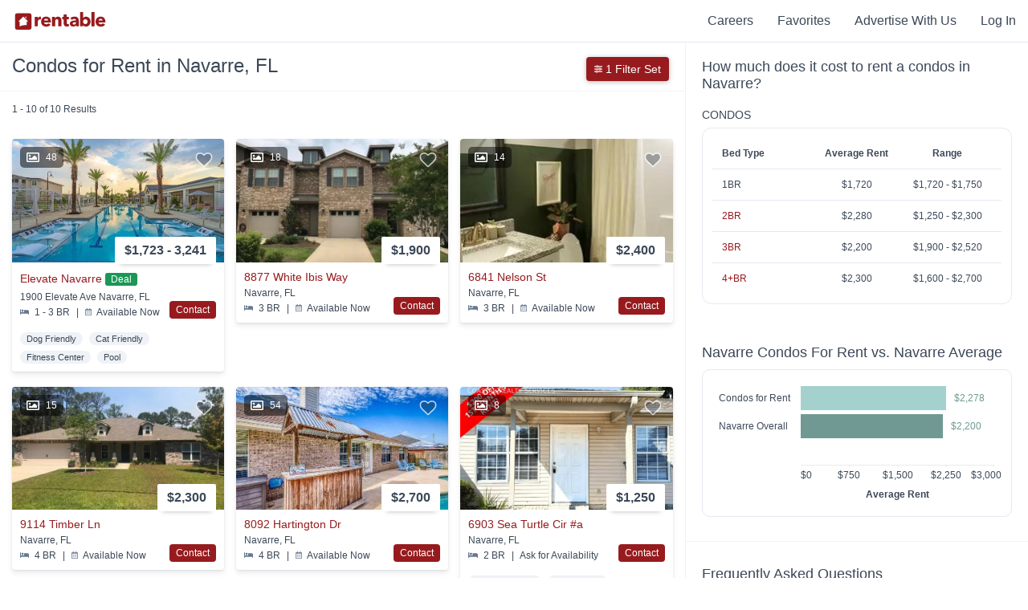

--- FILE ---
content_type: text/html; charset=utf-8
request_url: https://www.rentable.co/navarre-fl/condos-for-rent
body_size: 44344
content:
<!DOCTYPE html>
<html amp lang="en">
  <head>
    <link rel="icon" type="image/x-icon" href="https://assets.rentable.co/v2/07e567d9541eed7d9fa5b71ad92b98c0ea6b23f8/assets/favicon-1b6a07af55081b43a4b709d8a4bc601b27bf94d3c7bcfe6fc24d8447b10da20f.ico" />

    <meta name="csrf-param" content="authenticity_token" />
<meta name="csrf-token" content="X4in2TOZ3jnLcXW2-Kzr6LeJoaD-j_v6b5gE0JxcppuBOLgx9MddjNSv_RfaWEiTh4Ucj38uzV1dKYgE7qmh6Q" />

    <meta charset="utf-8">
    <meta name="viewport" content="width=device-width,minimum-scale=1,initial-scale=1">
    <meta name="description" content="Search 631 condos and townhomes available for rent in Navarre, FL. Rentable listings are updated daily and feature pricing, photos, and 3D tours.">
    <meta property="og:site_name" content="Rentable" />
    <meta name="theme-color" content="#FFFFFF">
      <meta name="apple-itunes-app" content="app-id=839313249, app-argument=com.abodo.ABODO://www.rentable.co/navarre-fl?lat=30.4109342&lng=-86.9123217">
    <meta name="amp-google-client-id-api" content="googleanalytics">
    <link rel="manifest" href="/manifest.json">

    <link rel="preload" as="script" href="https://cdn.ampproject.org/v0.js">
    <link rel="preload" as="script" href="https://cdn.ampproject.org/v0/amp-analytics-0.1.js">
    <link rel="preconnect dns-prefetch" href="https://maxcdn.bootstrapcdn.com/" crossorigin>
    <link rel="preconnect dns-prefetch" href="https://stats.g.doubleclick.net" crossorigin>
    <link rel="preconnect dns-prefetch" href="https://www.google.com" crossorigin>

    <script async src="https://cdn.ampproject.org/v0.js"></script>
    <script async custom-element="amp-analytics" src="https://cdn.ampproject.org/v0/amp-analytics-0.1.js"></script>
    <script async custom-element="amp-sidebar" src="https://cdn.ampproject.org/v0/amp-sidebar-0.1.js"></script>
    <script async custom-element="amp-bind" src="https://cdn.ampproject.org/v0/amp-bind-0.1.js"></script>

        <script async custom-element="amp-script" src="https://cdn.ampproject.org/v0/amp-script-0.1.js"></script>
  <script async custom-element="amp-form" src="https://cdn.ampproject.org/v0/amp-form-0.1.js"></script>
  <script async custom-element="amp-iframe" src="https://cdn.ampproject.org/v0/amp-iframe-0.1.js"></script>
  <script async custom-element="amp-list" src="https://cdn.ampproject.org/v0/amp-list-0.1.js"></script>
  <script async custom-template="amp-mustache" src="https://cdn.ampproject.org/v0/amp-mustache-0.2.js"></script>
  <script async custom-element="amp-carousel" src="https://cdn.ampproject.org/v0/amp-carousel-0.1.js"></script>
  <script async custom-element="amp-lightbox" src="https://cdn.ampproject.org/v0/amp-lightbox-0.1.js"></script>
  <script async custom-element="amp-anim" src="https://cdn.ampproject.org/v0/amp-anim-0.1.js"></script>


    <style amp-custom>
      .page-footer{background-color:#1f2d3d;color:#fff;font-size:14px;line-height:initial;margin:0 auto;max-width:100vw;padding:40px 0;padding-bottom:100px;position:relative;width:100%}.page-footer .footer-title-spacer{height:40px}.page-footer .footer-title{color:#8492a6;font-size:14px;font-weight:400;text-transform:uppercase}.page-footer hr{align-self:center;border:0;border-top:1px solid #eee;opacity:.2;width:100%}.page-footer hr:nth-of-type(1){grid-area:2 / 1 / 3 / 5}.page-footer hr:nth-of-type(2){grid-area:5 / 1 / 6 / 5}.page-footer hr:nth-of-type(3){grid-area:7 / 1 / 8 / 5}.page-footer hr:nth-of-type(4){grid-area:9 / 1 / 10 / 5}.page-footer ul{list-style-type:none;margin:0;padding:0}.page-footer ul li{margin:0}.page-footer ul li:not(:first-child){margin-top:3px}.page-footer a{color:#fff;text-decoration:none;white-space:nowrap}.page-footer a:hover{color:#8492a6}.page-footer .fa-star{color:#ffc700;height:10px}.footer-container{display:grid;grid-template-columns:3fr repeat(2,minmax(75px,1fr)) minmax(145px,1fr);grid-template-rows:2.2fr 40px 1.2fr 0 40px 0.9fr 40px 10px;height:100%;margin:0 auto;max-width:1400px}.footer-container::before{content:none}@media (max-width:767px){.footer-container{align-items:center;display:flex;flex-direction:column;justify-content:center;text-align:center}.footer-container>div:not(:last-child):not(.footer-link-section){margin:20px 0}}.footer-header-logo{display:block;height:30px;margin-bottom:20px}.footer-header-logo svg{height:30px;width:120px}.footer-header-logo .rentable-logo path{fill:#fff}.footer-top-container{padding-left:20px;padding-right:20px}.footer-about-text{color:#fff;font-size:18px;margin:0 0 20px;max-width:340px}.footer-social-row{margin-bottom:3px}.footer-social-row .fa-facebook-square,.footer-social-row .fa-instagram,.footer-social-row .fa-twitter{margin-right:8px;height:24px;color:#8492a6}.footer-social-row .fa-facebook-square:hover,.footer-social-row .fa-instagram:hover,.footer-social-row .fa-twitter:hover{color:#fff}@media (max-width:767px){.footer-social-row{margin-bottom:15px}}.footer-address-row{color:#8492a6;margin-bottom:26px}.footer-address-row a{color:#8492a6}.footer-address-row a:hover{color:#fff}@media (max-width:767px){.footer-apps-column{display:flex;flex-wrap:wrap;justify-content:center}.footer-apps-column .footer-title{flex-basis:100%}}.footer-legal-container{align-items:center;color:#8492a6;display:flex;grid-area:10 / 1 / 11 / 3;padding-left:20px;padding-right:20px}.footer-legal-container a{color:#8492a6;text-decoration:underline}.footer-legal-container a:hover{color:#fff}@media (max-width:767px){.footer-legal-container{margin:10px 0}}.footer-app-container{color:#8492a6;flex-basis:50%;font-size:.9em;grid-row-gap:3%}.footer-app-container svg{margin-left:-1px}.footer-app-container:not(:last-child){margin-bottom:15px}.footer-app-container .rating-row-rating,.footer-app-container .filled-star{color:#ffc700}.footer-app-container .fa-star{margin:0 2px}.footer-app-container .app-container-install-count{font-style:italic}.footer-internal-links{grid-area:6 / 1 / 7 / 5}.footer-internal-links-col-2{grid-area:6 / 2 / 7 / 5}.footer-blog-links-col-2{grid-area:3 / 2 / 4 / 5}.fair-housing-container{align-content:flex-start;color:#8492a6;display:flex;flex-wrap:wrap;padding-right:20px}@media (max-width:767px){.fair-housing-container{text-align:center}}.fair-housing-container .fair-housing-title{align-self:center;flex:1 1 auto;margin-bottom:10px}@media (max-width:767px){.fair-housing-container .fair-housing-title{flex:initial}}.footer-information-container{align-items:center;color:#8492a6;display:flex;grid-area:10 / 3 / 11 / 5;justify-content:flex-end;padding-left:20px;padding-right:20px}.footer-information-container>div{align-items:center;display:flex}@media (max-width:767px){.footer-information-container{flex-direction:column}.footer-information-container div:first-child{margin-bottom:20px}}.footer-information-container .wis-svg{margin-right:10px}@media (min-width:768px){.footer-information-container .wis-svg{margin-left:20px}}.footer-information-container .wis-svg svg{height:20px;width:20px}.footer-align-content{text-align:left}.footer-link-section{width:calc(100% - 40px);padding-left:20px;padding-right:20px}.footer-link-section ul li{display:block;padding-bottom:5px;text-align:left;width:100%}.footer-link-section ul li a{white-space:inherit}@media (max-width:767px){.footer-header-logo{height:20px}.footer-header-logo svg{height:20px;width:80px}.footer-align-content li{padding-top:5px;text-align:center}.page-footer{padding-bottom:100px}.page-footer ul li{display:inline-block;margin:0 5px}.page-footer .footer-title-spacer{display:none}.footer-link-section{margin-bottom:10px}}:root{--header-background-color:#fff;--header-height:52px;--header-logo-color:#971b1e;--header-text-color:#3c4858;--header-text-hover-color:#971b1e;--home-nav-logo-height:22px;--home-nav-logo-width:130px}.flex-row{align-items:center;display:flex;width:100%}.flex-1{flex-grow:1}.back-to-search-btn{align-items:center;background-color:#971b1e;display:none;height:100%;justify-content:center;text-decoration:none;width:46px}.back-to-search-btn svg{color:#fff;height:18px}.nav-header{background-color:var(--header-background-color);border-bottom:1px solid #e5e9f2;color:var(--header-text-color);font-size:16px;font-weight:500;height:var(--header-height);position:relative;width:100%;z-index:101}.nav-header::before,.nav-header::after{display:none}.nav-header .fa-user{color:var(--header-text-color);height:12px;margin-right:2px}.nav-header-inverted{--header-background-color:transparent;--header-logo-color:#fff;--header-text-color:#fff;--header-text-hover-color:#8492a6;border-bottom:0;box-shadow:none;position:absolute}.nav-link-container{align-items:center;display:flex;height:100%;margin-left:10px;margin-right:10px}.home-nav-link{height:var(--home-nav-logo-height);margin-right:10px;width:var(--home-nav-logo-width)}.home-nav-link svg{height:var(--home-nav-logo-height);width:var(--home-nav-logo-width)}.home-nav-link svg g{fill:var(--header-logo-color)}.home-nav-link svg path{fill:var(--header-logo-color)}.nav-link-item{color:var(--header-text-color);cursor:pointer;display:inline-block;padding-left:25px;padding-right:5px}.nav-link-item .fa-chevron-down{color:var(--header-text-color);height:10px}.nav-link-item a{color:var(--header-text-color);text-decoration:none}.nav-link-item a:hover{color:var(--header-text-hover-color)}.nav-link-item:hover{color:var(--header-text-hover-color)}.nav-link-item:hover .fa-chevron-down,.nav-link-item:hover .fa-user{color:var(--header-text-hover-color)}.browse-apartments-title{color:#3c4858;font-size:16px;font-weight:700}.header-link-count{font-size:12px;font-weight:400}.user-actions-menu{background-color:#fff;border:1px solid #e5e9f2;box-shadow:0 6px 6px -6px rgba(0,0,0,0.28);display:none;margin-top:11px;padding:15px;position:absolute;right:0;text-align:left;width:180px}.user-actions-menu .nav-link-item{padding:0;margin-bottom:8px;margin-top:8px;width:100%}.user-actions-container{padding-bottom:11px;padding-top:11px}.user-actions-container svg{display:inline-block}.user-actions-container:hover .user-actions-menu{display:block}.user-actions-container a{color:#3c4858}.user-actions-container a:hover{color:#971b1e}.header-sidebar{--header-text-color:#3c4858;--header-text-hover-color:#3c4858;background-color:#fff;font-weight:500;max-width:250px;padding:30px;padding-top:6px;text-align:left}.header-sidebar .nav-link-item{font-weight:700;margin-bottom:15px;margin-top:15px;padding:0;width:100%}.header-sidebar .close-sidebar{color:#971b1e;font-weight:500;margin-bottom:0;margin-top:10px;text-align:right}.header-sidebar-contents{margin-bottom:50px}@media (max-width:768px){:root{--home-nav-logo-height:20px;--home-nav-logo-width:80px}.home-nav-link{margin-left:5px}.back-to-search-btn{display:flex}}.animated{-webkit-animation-duration:1s;animation-duration:1s;-webkit-animation-fill-mode:both;animation-fill-mode:both}.animated-slow{-webkit-animation-duration:2.5s;animation-duration:2.5s;-webkit-animation-fill-mode:both;animation-fill-mode:both}.animated-slow.infinite{-webkit-animation-iteration-count:infinite;animation-iteration-count:infinite}.delay-animation--500{-webkit-animation-delay:500ms;animation-delay:500ms}.delay-animation--1000{-webkit-animation-delay:1000ms;animation-delay:1000ms}.delay-animation--1500{-webkit-animation-delay:1500ms;animation-delay:1500ms}.delay-animation--2000{-webkit-animation-delay:2000ms;animation-delay:2000ms}.delay-animation--2250{-webkit-animation-delay:2250ms;animation-delay:2250ms}.delay-animation--2500{-webkit-animation-delay:2500ms;animation-delay:2500ms}.delay-animation--3000{-webkit-animation-delay:3000ms;animation-delay:3000ms}.delay-animation--9000{-webkit-animation-delay:9000ms;animation-delay:9000ms}@-webkit-keyframes fadeIn{from{opacity:0}to{opacity:1}}@keyframes fadeIn{from{opacity:0}to{opacity:1}}.fadeIn{-webkit-animation-name:fadeIn;animation-name:fadeIn}@keyframes fadeOut{0%{opacity:1}75%{opacity:0}100%{height:0;opacity:0}}.fade-out{animation-name:fadeOut}@-webkit-keyframes fadeInUp{from{opacity:0;-webkit-transform:translate3d(0,100%,0);transform:translate3d(0,100%,0)}to{opacity:1;-webkit-transform:none;transform:none}}@keyframes fadeInUp{from{opacity:0;-ms-transform:translate3d(0,100%,0);-webkit-transform:translate3d(0,100%,0);transform:translate3d(0,100%,0)}to{opacity:1;-ms-transform:none;-webkit-transform:none;transform:none}}.fadeInUp{-webkit-animation-name:fadeInUp;animation-name:fadeInUp}@-webkit-keyframes fadeInDown{from{opacity:0;-webkit-transform:translate3d(0,-50%,0);transform:translate3d(0,-50%,0)}to{opacity:1;-webkit-transform:none;transform:none}}@keyframes fadeInDown{from{opacity:0;-webkit-transform:translate3d(0,-50%,0);transform:translate3d(0,-50%,0)}to{opacity:1;-webkit-transform:none;transform:none}}.fadeInDown{-webkit-animation-name:fadeInDown;animation-name:fadeInDown}@-webkit-keyframes slideInLeft{from{-webkit-transform:translate3d(-100%,0,0);transform:translate3d(-100%,0,0);visibility:visible}to{-webkit-transform:translate3d(0,0,0);transform:translate3d(0,0,0)}}@keyframes slideInLeft{from{-webkit-transform:translate3d(-100%,0,0);transform:translate3d(-100%,0,0);visibility:visible}to{-webkit-transform:translate3d(0,0,0);transform:translate3d(0,0,0)}}.slideInLeft{-webkit-animation-duration:0.5s;animation-duration:0.5s;-webkit-animation-name:slideInLeft;animation-name:slideInLeft}@-webkit-keyframes slideInRight{from{-webkit-transform:translate3d(100%,0,0);transform:translate3d(100%,0,0);visibility:visible}to{-webkit-transform:translate3d(0,0,0);transform:translate3d(0,0,0)}}@keyframes slideInRight{from{-webkit-transform:translate3d(100%,0,0);transform:translate3d(100%,0,0);visibility:visible}to{-webkit-transform:translate3d(0,0,0);transform:translate3d(0,0,0)}}.slideInRight{-webkit-animation-duration:0.5s;animation-duration:0.5s;-webkit-animation-name:slideInRight;animation-name:slideInRight}@-webkit-keyframes slideOutLeft{from{transform:translate3d(0,0,0)}to{transform:translate3d(-100%,0,0);visibility:hidden}}@keyframes slideOutLeft{from{transform:translate3d(0,0,0)}to{transform:translate3d(-100%,0,0);visibility:hidden}}.slideOutLeft{-webkit-animation-duration:0.5s;animation-duration:0.5s;-webkit-animation-name:slideOutLeft;animation-name:slideOutLeft}@-webkit-keyframes slideOutRight{from{transform:translate3d(0,0,0)}to{transform:translate3d(100%,0,0);visibility:hidden}}@keyframes slideOutRight{from{transform:translate3d(0,0,0)}to{transform:translate3d(100%,0,0);visibility:hidden}}.slideOutRight{-webkit-animation-duration:0.5s;animation-duration:0.5s;-webkit-animation-name:slideOutRight;animation-name:slideOutRight}@keyframes bounceInUp{from,60%,75%,90%,to{animation-timing-function:cubic-bezier(0.215,0.61,0.355,1)}from{opacity:0;transform:translate3d(0,3000px,0)}60%{opacity:1;transform:translate3d(0,-20px,0)}75%{transform:translate3d(0,10px,0)}90%{transform:translate3d(0,-5px,0)}to{transform:translate3d(0,0,0)}}.bounceInUp{animation-name:bounceInUp}body{font-family:"Avenir Next","Open Sans","calibri","Helvetica",Sans-Serif;font-weight:500}.no-pad{padding:0}.cover-img{object-fit:cover;object-position:center}.cover-img img{object-fit:cover;object-position:center}.img-caption{font-size:12px;margin-top:2px;text-align:center}.position-relative{position:relative}.truncate{overflow:hidden;text-overflow:ellipsis;white-space:nowrap}.position-absolute{position:absolute}.left-align{text-align:left}.footer-title{text-align:left}.hidden{display:none}.container{clear:both;margin-left:auto;margin-right:auto;max-width:1100px}.align-left{text-align:left}.page-footer hr{box-sizing:content-box;height:0}.center{text-align:center}.button-link{transition:all 0.15s ease 0s;-webkit-transition:all 0.15s ease 0s;-moz-transition:all 0.15s ease 0s;-o-transition:all 0.15s ease 0s;box-shadow:0 4px 6px rgba(60,72,88,0.11),0 1px 3px rgba(0,0,0,0.08);background-color:#fff;border-radius:4px;cursor:pointer;display:inline-block;font-size:18px;font-weight:700;margin-left:15px;margin-right:15px;padding-bottom:14px;padding-top:14px;transition:all 0.15s ease}.button-link:hover{box-shadow:0 6px 12px rgba(60,72,88,0.11),0 1px 3px rgba(0,0,0,0.08);transform:translate(0,-2px)}.button-link:active{box-shadow:0 2px 4px rgba(60,72,88,0.2),0 1px 3px rgba(0,0,0,0.08);transform:translate(0,2px)}@media (max-width:768px){.button-link:hover{transform:none}.button-link:active{transform:none}}.button-link:first-child{margin-left:0}.button-link a{color:#3c4858;padding:14px 25px;text-decoration:none}.vertical-center-transform{position:absolute;top:50%;transform:translateY(-50%)}.vertical-align-contents{display:-webkit-box;display:-moz-box;display:-ms-flexbox;display:-webkit-flex;display:flex;align-items:center;vertical-align:middle}.opacity--0{opacity:0}.modal-container{align-items:baseline;display:flex;height:100%;justify-content:center;overflow-y:scroll;width:100%}.red-action-btn{background-color:#971b1e;color:#fff;cursor:pointer;text-align:center;text-decoration:none}.red-action-btn.completed{background-color:#13ce66}.red-reviews-quote{border-left:5px solid #971b1e;margin-bottom:20px;padding-left:10px}.cta-btn{flex:1;font-size:16px;padding:14px 16px}.cta-btn svg{max-height:20px;max-width:30px;vertical-align:bottom}.text-align-right{text-align:right}.z-index--11{z-index:11}.z-index--12{z-index:12}.mt--0{margin-top:0}.mt--5{margin-top:5px}.mt--10{margin-top:10px}.mt--15{margin-top:15px}.mt--20{margin-top:20px}.mt--30{margin-top:30px}.mt--40{margin-top:40px}.mt--50{margin-top:50px}.mt--60{margin-top:60px}.mt--80{margin-top:80px}.mt--100{margin-top:100px}.mb--0{margin-bottom:0}.mb--10{margin-bottom:10px}.mb--15{margin-bottom:15px}.mb--20{margin-bottom:20px}.mb--30{margin-bottom:30px}.mb--40{margin-bottom:40px}.mb--50{margin-bottom:50px}.mb--60{margin-bottom:60px}.mb--100{margin-bottom:100px}.mb--150{margin-bottom:150px}.pull-right{float:right;justify-content:right}.pull-left{float:left}.col-xs-12{display:inline-block;width:100%}.col-xs-6{display:inline-block;width:calc(49%)}@media (min-width:991px){.col-sm-6{display:inline-block;width:49%}.col-sm-4{display:inline-block;width:32%}}.abodo-notification{background-color:#000;color:#fff;font-size:24px;font-weight:200;height:57px;margin-top:0;opacity:0.9;padding-top:12px;position:fixed;text-align:center;text-shadow:1px 1px #000;width:100%;z-index:250}.no-outline:focus{outline:none}.no-select{user-select:none}.full-width{width:100%}.full-height{height:100%}.flex-center-contents{align-items:center;display:flex;justify-content:center}.shadow-box{border-radius:4px;box-shadow:0 1px 6px rgba(0,0,0,0.28);cursor:pointer}.flex-row{display:-webkit-box;display:-moz-box;display:-ms-flexbox;display:-webkit-flex;display:flex;align-items:center}.flex-col{display:-webkit-box;display:-moz-box;display:-ms-flexbox;display:-webkit-flex;display:flex;flex-direction:column}.flex-wrap{flex-wrap:wrap}.viewport-height{min-height:100vh}.flex-1{min-width:0;flex-basis:0;flex-grow:1}.flex-2{min-width:0;flex-basis:0;flex-grow:2}.flex-3{min-width:0;flex-basis:0;flex-grow:3}.flex-4{min-width:0;flex-basis:0;flex-grow:4}.flex-5{min-width:0;flex-basis:0;flex-grow:5}.flex-6{min-width:0;flex-basis:0;flex-grow:6}.flex-7{min-width:0;flex-basis:0;flex-grow:7}.color-orange{background-color:#dd9a83}.color-pink{background-color:#ab717f}.color-blue{background-color:#79b8dc}.color-green{background-color:#a4d1ce}.color-dark-green{background-color:#709993}.color-light-purple{background-color:#9686cb}.color-purple{background-color:#886488}.color-dark-purple{background-color:#605871}.color-dark-blue{background-color:#7b95a1}.color-gray{background-color:#e5e9f2}.color-light-gray{background-color:#f9fafc}.color-white{background-color:#fff}.section-header{font-size:32px;font-weight:700;margin-bottom:20px;margin-top:50px;text-align:left}.section-header.center{margin-left:auto;margin-right:auto;text-align:center}.section-header.mt--0{margin-top:0}@media (max-width:767px){.section-header{font-size:20px}.flex-col-reverse-mobile{flex-direction:column-reverse}.footer-title{text-align:center}.hidden-xs{display:none}.container{max-width:calc(100% - 40px)}.full-width-mobile{max-width:100%;min-width:100%;width:100%}}@media (min-width:768px){.visible-xs{display:none}}.property-page-sub-footer{background-color:#f9fafc}.property-seo-links{font-size:14px;padding-bottom:50px;padding-top:50px}.property-seo-links .flex-row{align-items:baseline;margin-bottom:20px}.property-seo-links .seo-link-title{font-size:22px;font-weight:600;margin-bottom:20px}.property-seo-links ul{list-style-type:none;padding:0}.property-seo-links ul li{margin:0}.property-seo-links .seo-links-subheader{font-size:16px;font-weight:500;margin-bottom:10px}.property-seo-links .property-seo-link{color:#971b1e;display:inline-block;font-weight:500;margin-bottom:5px;text-decoration:none}.property-seo-links .property-seo-link:hover{color:#971b1e;text-decoration:underline}.property-seo-links .property-seo-link:visited{color:#971b1e}@media (max-width:767px){.property-seo-links .flex-row{margin-bottom:0}}
        .property-tile{transition:all 0.15s ease 0s;-webkit-transition:all 0.15s ease 0s;-moz-transition:all 0.15s ease 0s;-o-transition:all 0.15s ease 0s;box-shadow:0 4px 6px rgba(60,72,88,0.11),0 1px 3px rgba(0,0,0,0.08);border-radius:4px;color:#3c4858;display:inline-block;overflow:hidden;width:100%}.property-tile:hover{box-shadow:0 6px 12px rgba(60,72,88,0.11),0 1px 3px rgba(0,0,0,0.08);transform:translate(0,-2px)}.property-tile:active{box-shadow:0 2px 4px rgba(60,72,88,0.2),0 1px 3px rgba(0,0,0,0.08);transform:translate(0,2px)}@media (max-width:768px){.property-tile:hover{transform:none}.property-tile:active{transform:none}}.property-tile .property-tile-large-contents{color:#3c4858;display:inline;text-decoration:none}.property-tile img{object-fit:cover;object-position:center}.property-tile .rent-range{align-items:center;background-color:#fff;border-radius:2px;box-shadow:0 6px 6px -6px rgba(0,0,0,0.28);display:flex;font-size:16px;font-weight:700;padding:8px;padding-left:12px;padding-right:12px;position:absolute;right:10px;top:-32px}.property-tile .rent-range .rent-range-item{display:inline-block}.property-tile .rent-range .rent-types{font-size:8px;line-height:9px;margin-left:5px}.property-tile .property-name-info{align-items:center;display:flex;flex-direction:row;margin-bottom:5px;width:100%}.property-tile .space-between{justify-content:space-between}.property-tile .property-name{font-size:14px;font-weight:500;overflow:hidden;text-overflow:ellipsis;white-space:nowrap}.property-tile .long-text{max-width:calc(100% - 100px)}.property-tile-carousel{cursor:pointer}.property-tile-carousel .amp-carousel-button{background-color:initial;background-position:center center;background-size:contain;height:25px}.property-tile-carousel .amp-carousel-button:focus{border:0;outline:0}.property-tile-carousel .amp-carousel-button-prev{background-image:url(https://assets.rentable.co/v2/07e567d9541eed7d9fa5b71ad92b98c0ea6b23f8/assets/search/chevron-left-c4695518e51deea46c62c64e29dcca0c4802a9e43b47e1ed3bd96133556da58e.png)}.property-tile-carousel .amp-carousel-button-next{background-image:url(https://assets.rentable.co/v2/07e567d9541eed7d9fa5b71ad92b98c0ea6b23f8/assets/search/chevron-right-f03dacdf7cccf0a87b4dc06cd2e5dd537dad8d7b7ed582f6b603cbd9528f3e5e.png)}.property-tile-carousel .property-img{background-color:rgba(255,255,255,0)}.property-tile-carousel .amp-carousel-slide img{object-fit:cover}.property-tile-info-container{color:#3c4858;display:inline-block;padding:10px;position:relative;width:calc(100% - 20px)}.property-info-divider{margin-left:5px;margin-right:5px}.abodo-verified{display:inline-block;margin-bottom:1px;margin-right:5px;max-height:15px;max-width:12px;min-height:13px;min-width:12px}.abodo-verified svg{margin-bottom:-2px;height:100%;width:100%}.property-address{font-size:12px;font-weight:500;margin-bottom:5px;overflow:hidden;text-overflow:ellipsis;white-space:nowrap}.property-serp-bottom-section.with-contact-btn{display:inline-block;width:calc(100% - 70px)}.property-serp-bottom-section.with-call-btn{display:inline-block;width:calc(100% - 80px)}.serp-contact-button{background-color:#971b1e;border-radius:4px;bottom:0;color:#fff;cursor:pointer;display:inline-block;font-size:12px;font-weight:500;padding:4px 8px;position:absolute;right:0;z-index:100}.serp-contact-button.completed{background-color:#13ce66}.related-distance-text{color:#971b1e;font-size:12px;font-weight:500}.property-details-section{font-size:12px}.listing-comparison-section{font-size:12px}.amenities-comparison-section{font-size:12px}.property-keywords-section{font-size:11px;font-weight:500;margin-top:10px}.property-keywords-section .property-tile-keyword{background-color:#eff2f7;border-radius:30px;display:inline-block;margin-right:5px;margin-top:7px;padding:2px 8px}.call-btn-container a{color:#0f9f4f}.call-btn-container a.call-btn-grey{color:#e6e6e6}.large-serp-call-btn-container{bottom:0;position:absolute;right:0;z-index:1}.serp-item-link{bottom:0;left:0;position:absolute;right:0;top:0}.large-serp-call-btn{background-color:#fff;border:1px solid #0f9f4f;color:#0f9f4f;float:right;font-size:14px;font-weight:500;padding:6px 10px}.large-serp-call-btn.disabled{border:0;color:#e6e6e6}.large-serp-call-btn svg{height:10px;width:10px}.media-tag-container{display:flex;justify-content:space-between;left:10px;pointer-events:none;position:absolute;top:10px;z-index:2}.media-tag{align-items:center;border-radius:5px;display:flex;font-size:12px;font-weight:500;justify-content:space-between;line-height:1;margin-right:10px;padding:5px 8px}.media-count{background-color:rgba(0,0,0,0.5);color:#fff}.media-count .fa-image{color:#fff;height:16px}.media-count .no-photo-icon{height:20px;width:20px}.media-count .no-photo-icon path{fill:#fff}.media-count-num{padding-left:8px}.virtual-tour-tag{background:#886488;border:1px solid #fff;border-radius:5px;color:#fff}.property-tile{transition:all 0.15s ease 0s;-webkit-transition:all 0.15s ease 0s;-moz-transition:all 0.15s ease 0s;-o-transition:all 0.15s ease 0s;box-shadow:0 4px 6px rgba(60,72,88,0.11),0 1px 3px rgba(0,0,0,0.08);border-radius:4px;color:#3c4858;display:inline-block;overflow:hidden;width:100%}.property-tile:hover{box-shadow:0 6px 12px rgba(60,72,88,0.11),0 1px 3px rgba(0,0,0,0.08);transform:translate(0,-2px)}.property-tile:active{box-shadow:0 2px 4px rgba(60,72,88,0.2),0 1px 3px rgba(0,0,0,0.08);transform:translate(0,2px)}@media (max-width:768px){.property-tile:hover{transform:none}.property-tile:active{transform:none}}.property-tile .property-tile-large-contents{color:#3c4858;display:inline;text-decoration:none}.property-tile img{object-fit:cover;object-position:center}.property-tile .rent-range{align-items:center;background-color:#fff;border-radius:2px;box-shadow:0 6px 6px -6px rgba(0,0,0,0.28);display:flex;font-size:16px;font-weight:700;padding:8px;padding-left:12px;padding-right:12px;position:absolute;right:10px;top:-32px}.property-tile .rent-range .rent-range-item{display:inline-block}.property-tile .rent-range .rent-types{font-size:8px;line-height:9px;margin-left:5px}.property-tile .property-name-info{align-items:center;display:flex;flex-direction:row;margin-bottom:5px;width:100%}.property-tile .space-between{justify-content:space-between}.property-tile .property-name{font-size:14px;font-weight:500;overflow:hidden;text-overflow:ellipsis;white-space:nowrap}.property-tile .long-text{max-width:calc(100% - 100px)}.property-tile-carousel{cursor:pointer}.property-tile-carousel .amp-carousel-button{background-color:initial;background-position:center center;background-size:contain;height:25px}.property-tile-carousel .amp-carousel-button:focus{border:0;outline:0}.property-tile-carousel .amp-carousel-button-prev{background-image:url(https://assets.rentable.co/v2/07e567d9541eed7d9fa5b71ad92b98c0ea6b23f8/assets/search/chevron-left-c4695518e51deea46c62c64e29dcca0c4802a9e43b47e1ed3bd96133556da58e.png)}.property-tile-carousel .amp-carousel-button-next{background-image:url(https://assets.rentable.co/v2/07e567d9541eed7d9fa5b71ad92b98c0ea6b23f8/assets/search/chevron-right-f03dacdf7cccf0a87b4dc06cd2e5dd537dad8d7b7ed582f6b603cbd9528f3e5e.png)}.property-tile-carousel .property-img{background-color:rgba(255,255,255,0)}.property-tile-carousel .amp-carousel-slide img{object-fit:cover}.property-tile-info-container{color:#3c4858;display:inline-block;padding:10px;position:relative;width:calc(100% - 20px)}.property-info-divider{margin-left:5px;margin-right:5px}.abodo-verified{display:inline-block;margin-bottom:1px;margin-right:5px;max-height:15px;max-width:12px;min-height:13px;min-width:12px}.abodo-verified svg{margin-bottom:-2px;height:100%;width:100%}.property-address{font-size:12px;font-weight:500;margin-bottom:5px;overflow:hidden;text-overflow:ellipsis;white-space:nowrap}.property-serp-bottom-section.with-contact-btn{display:inline-block;width:calc(100% - 70px)}.property-serp-bottom-section.with-call-btn{display:inline-block;width:calc(100% - 80px)}.serp-contact-button{background-color:#971b1e;border-radius:4px;bottom:0;color:#fff;cursor:pointer;display:inline-block;font-size:12px;font-weight:500;padding:4px 8px;position:absolute;right:0;z-index:100}.serp-contact-button.completed{background-color:#13ce66}.related-distance-text{color:#971b1e;font-size:12px;font-weight:500}.property-details-section{font-size:12px}.listing-comparison-section{font-size:12px}.amenities-comparison-section{font-size:12px}.property-keywords-section{font-size:11px;font-weight:500;margin-top:10px}.property-keywords-section .property-tile-keyword{background-color:#eff2f7;border-radius:30px;display:inline-block;margin-right:5px;margin-top:7px;padding:2px 8px}.call-btn-container a{color:#0f9f4f}.call-btn-container a.call-btn-grey{color:#e6e6e6}.large-serp-call-btn-container{bottom:0;position:absolute;right:0;z-index:1}.serp-item-link{bottom:0;left:0;position:absolute;right:0;top:0}.large-serp-call-btn{background-color:#fff;border:1px solid #0f9f4f;color:#0f9f4f;float:right;font-size:14px;font-weight:500;padding:6px 10px}.large-serp-call-btn.disabled{border:0;color:#e6e6e6}.large-serp-call-btn svg{height:10px;width:10px}.media-tag-container{display:flex;justify-content:space-between;left:10px;pointer-events:none;position:absolute;top:10px;z-index:2}.media-tag{align-items:center;border-radius:5px;display:flex;font-size:12px;font-weight:500;justify-content:space-between;line-height:1;margin-right:10px;padding:5px 8px}.media-count{background-color:rgba(0,0,0,0.5);color:#fff}.media-count .fa-image{color:#fff;height:16px}.media-count .no-photo-icon{height:20px;width:20px}.media-count .no-photo-icon path{fill:#fff}.media-count-num{padding-left:8px}.virtual-tour-tag{background:#886488;border:1px solid #fff;border-radius:5px;color:#fff}.amenity-title{color:#3c4858;font-size:16px;font-weight:700;margin-bottom:15px;text-transform:uppercase}.table-component{border:1px solid #e5e9f2;border-radius:12px;display:flex;flex-direction:column;flex-wrap:nowrap;margin-bottom:10px;padding:12px}.table-component div{align-items:center;border-bottom:solid 1px #e5e9f2;display:flex;flex-wrap:nowrap;justify-content:space-between;padding:12px;text-align:center}.table-component span:first-of-type{text-align:left;overflow:hidden;text-overflow:ellipsis;white-space:nowrap}.table-component div:first-of-type{font-weight:bolder}.table-component div:last-of-type{border-bottom:0}.two-column-table span{padding-right:12px}.three-column-table span{flex:0 0 33%}.table-text-spacing{font-size:14px;padding:8px}.property-serp-wrapper{min-width:250px}.grid-filters-inline-btn{background-color:#fff;border:1px solid #3c4858;border-radius:4px;color:#3c4858;cursor:pointer;display:inline-block;font-size:12px;font-weight:500;margin-left:15px;padding:6px 12px}.grid-filters-inline-btn svg{height:9px}.grid-filters-inline-btn.filled{background-color:#971b1e;color:#fff}.grid-filters-inline-btn.filled svg{fill:#fff}.facet-info-container{background-color:#fff;border-left:1px solid #eff2f7}.facet-info-container img{object-fit:cover;object-position:center}.table-title-facet{font-weight:600}.table-component{font-size:12px}.facet-table-container{padding:20px;padding-top:0}.amenity-section{padding-bottom:0}.amenity-title{font-size:14px;font-weight:400;margin-bottom:8px;margin-top:20px}.property-values-row{background-color:#709993}.market-average-row{background-color:#a4d1ce}.favoriting-heart-serp-container{position:absolute;right:0;z-index:1}.favoriting-heart-serp-container .animated-favorites-button svg{height:50px;width:50px}.property-results-grid{display:grid;gap:15px;grid-template-columns:repeat(auto-fit,minmax(235px,1fr));padding-left:15px;padding-right:15px;padding-top:15px}.facet-property-results-container{position:sticky;padding-bottom:20px;top:0}.facet-content-section-header{font-size:18px;font-weight:500;padding:20px;padding-bottom:0;text-align:left}.seo-link-header{padding:15px 20px;font-weight:600;font-size:14px}.facet-search-link-section{border-top:1px solid #eff2f7;padding-bottom:30px;padding-top:10px;position:sticky;top:0}.property-results-col{background-color:#fff}.facet-page-content-row{align-items:stretch;background-color:#f9fafc;border-bottom:1px solid #eff2f7}.faq-group{margin-bottom:25px}.faq-group ol{padding-inline-start:15px}.frame-border{border:1px solid #e5e9f2;border-radius:10px;margin-left:20px;margin-right:20px;padding:20px}.frame-border .rent-report-scale-label{font-size:12px}.search-subheader{font-size:18px;font-weight:500}.faq-header{margin-bottom:20px}.faq-question-border{border-top:1px solid #eff2f7;padding-bottom:5px}.faq-section{font-size:16px;padding:20px;position:sticky}.faq-section .faq-question{font-size:16px;font-weight:600;margin-bottom:0;text-align:left}.faq-section p:last-child{margin-top:10px}@media (max-width:768px){.faq-section{padding:15px}.facet-search-link-section{padding-bottom:0}}@media (min-width:1200px){.property-results-grid{grid-template-columns:repeat(3,minmax(235px,1fr))}}.modal-container{align-items:baseline;display:flex;height:100%;justify-content:center;overflow-y:scroll;width:100%}.amenity-box{font-size:16px;font-weight:400;margin-bottom:10px;margin-right:10px}.amenity-box label{color:#3c4858}.filter-modal-background{background-color:rgba(0,0,0,0.5);height:100%;position:absolute;top:0;width:100%;z-index:1000}.modal-background{height:100%;position:absolute;width:100%}.modal-background:focus{outline:none}.button-tab-container{display:flex;flex-wrap:wrap;margin-left:20px}.search-filter-modal{background:#fff;border-radius:10px;font-size:16px;font-weight:400;height:600px;left:calc(50% - 200px);position:fixed;top:calc(50% - 300px);width:400px;z-index:1000}.search-filter-modal .button-tab-container{margin-left:15px}.search-filter-modal .exit-button{background-color:#fff;border:0;color:#3c4858;padding:10px;position:absolute;right:15px;top:13px}.search-filter-modal .exit-button svg{height:20px}.search-filter-modal .exit-button:hover{cursor:pointer}.search-filter-modal .group-tab-button{border:1px solid #3c4858;border-right:0;color:#3c4858;cursor:pointer;font-size:16px;list-style:none;padding:24px;padding-bottom:15px;padding-top:15px;text-align:center}.search-filter-modal .group-tab-button:focus{outline:none}.search-filter-modal .group-tab-button:first-child{border-bottom-left-radius:10px;border-top-left-radius:10px}.search-filter-modal .group-tab-button:last-child{border-bottom-right-radius:10px;border-right:1px solid #3c4858;border-top-right-radius:10px}.search-filter-modal .tab-button{border:1px solid #3c4858;border-radius:50px;color:#3c4858;cursor:pointer;font-size:16px;list-style:none;margin-right:10px;padding:15px;padding-bottom:7px;padding-top:7px;text-align:center}.search-filter-modal .tab-button:focus{outline:none}.search-filter-modal .tab-button-red{background-color:#971b1e;color:#fff}.search-filter-modal-selections{height:calc(100% - 134px);overflow-y:scroll}.search-filter-rent-section{padding-left:15px;padding-right:15px}.search-filter-rent-section label{font-size:14px;font-weight:500}.search-filter-move-in-section{padding-left:15px;padding-right:15px}.search-filter-move-in-section label{color:#3c4858;margin:0;font-size:14px}.checkbox-filter svg{cursor:pointer;display:flex;fill:#e2e2e2;flex-direction:row;float:right;height:30px;justify-content:space-between;margin-right:20px;width:30px}.filled-checkbox-filter svg{fill:#971b1e}.filter-header{font-size:20px;font-weight:700;padding:15px;text-align:left}.search-filters-modal-footer{background-color:#fff;border-bottom-left-radius:10px;border-bottom-right-radius:10px;border-top:1px solid #e5e9f2;bottom:0;cursor:pointer;height:70px;position:absolute;width:100%}.search-filters-modal-footer-contents{height:100%;position:relative}.search-filter-modal-form{margin-bottom:20px}.header-border{border-top:1px solid #e5e9f2;margin-left:15px;margin-right:15px;margin-top:20px}.search-filter-text-date-input{border:1px solid #3c4858;border-radius:4px;color:#3c4858;font-size:16px;padding:10px}.search-filter-text-date-input:focus-within{border:2px solid #971b1e}.search-filter-text-date-input input{-moz-appearance:none;-webkit-appearance:none;appearance:none;border:0;display:inline-block;font-size:16px;height:20.5px;padding:1px 2px;width:calc(100% - 15px)}.search-filter-text-date-input input.date-input{font-family:"Avenir Next","Open Sans","calibri","Helvetica",Sans-Serif;font-weight:500;padding-bottom:5px}.search-filter-text-date-input input:focus{outline:none}.move-in-date-box{padding:4px 10px}.search-filter-rent-symbol{bottom:9px;display:none;left:10px;position:absolute}.filter-modal-header{border-bottom:1px solid #e5e9f2;font-size:18px;padding-bottom:20px;padding-top:20px;text-align:center}.search-filters-footer-text{font-size:16px;left:15px}.search-filters-footer-button{background-color:#971b1e;border:0;border-radius:4px;color:#fff;display:inline-block;font-size:16px;font-weight:600;letter-spacing:1px;padding:10px;padding-left:20px;padding-right:20px;right:15px}.search-filter-amenities{padding-left:15px;text-align:left}.search-filter-amenities label{font-weight:400}@media (max-width:768px){.search-filter-modal{border-radius:0;height:100%;left:0;top:0;width:100%}.search-filter-modal-selections{padding-bottom:134px}.search-filters-modal-footer{border-bottom-left-radius:0;border-bottom-right-radius:0}}.animated-favorites-button{cursor:pointer}.animated-favorites-button svg{height:38px;width:38px}@keyframes empty{0%{transform:scale(1)}100%{transform:scale(0)}}@keyframes fill{100%{transform:scale(1)}}@keyframes circle{100%{opacity:0;transform:scale(1)}}@keyframes decoration{0%{transform:translate(4px,5px)}100%{transform:translate(4px,5px) scale(1)}}@keyframes decoration2{100%{opacity:0}}@media all and (-ms-high-contrast:none),(-ms-high-contrast:active){.animated-favorites-button .heart-filled,.animated-favorites-button .pulse,.animated-favorites-button .splosions{opacity:0}.animated-favorites-button.filled .heart-filled{opacity:1}}.animated-favorites-button .heart-filled{animation-delay:0.15s;animation-duration:0.3s;animation-fill-mode:forwards;animation-timing-function:cubic-bezier(0.05,1.7,0.63,0.87);transform:scale(0);transform-origin:center}.animated-favorites-button .pulse{animation-delay:0.15s;animation-duration:1.5s;animation-fill-mode:forwards;animation-timing-function:cubic-bezier(0.05,1.7,0.63,0.87);transform:scale(0);transform-origin:center}.animated-favorites-button .splosions{transform:translate(4px,5px) scale(0)}.animated-favorites-button .heart-empty{animation-delay:0s;animation-duration:0.001s;animation-fill-mode:both;animation-timing-function:ease-out;transform:scale(1);transform-origin:center}.animated-favorites-button .heart-empty:hover{fill-opacity:1}.animated-favorites-button.filled .heart-filled{animation-name:fill}.animated-favorites-button.filled .pulse{animation-name:circle}.animated-favorites-button.filled .splosions{animation:decoration 0s 0.15s cubic-bezier(0.05,1.7,0.63,0.87) forwards,decoration2 0s 0.45s ease-in-out forwards}.lead-form{min-height:450px}.lead-form.amp-form-submitting .cta-btn{pointer-events:none}.lead-form-label-text{font-size:14px;margin-bottom:5px;margin-top:5px;text-align:left}.lead-form-label-weight-text{font-weight:500}.lead-form-modal-close{cursor:pointer;font-size:24px;padding:20px;position:absolute;right:0;text-align:right}.lead-form-modal-close .fa-times{color:#3c4858;height:22px}.lead-form-modal-close:focus{outline:none}.lead-form-header{color:#3c4858;font-size:18px;font-weight:700;margin-bottom:15px}.post-lead-modal{padding:30px;padding-top:0}.post-lead-modal .red-action-btn{border-radius:4px;color:#fff;padding:10px 20px}.post-lead-modal .property-page-section-header{font-size:18px;padding-bottom:20px}.post-lead-modal .property-page-section-header svg{border:2px solid #0f9f4f;border-radius:100px;height:13px;margin-bottom:-5px;margin-left:2px;padding:4px}.post-lead-modal .property-page-section-header svg path{fill:#0f9f4f}.submit-success-msg{font-size:16px;padding:30px;position:relative;width:100%}.submit-success-msg svg{height:20px;margin-left:2px;position:absolute}.submit-success-msg svg path{fill:#3c4858}.submit-error-msg{background-color:#ff7849;color:#fff;padding:20px}.form-input{background-color:#fff;border:1px solid #e5e9f2;border-radius:5px;box-sizing:border-box;color:#3c4858;font-family:"Avenir Next","Open Sans","calibri","Helvetica",Sans-Serif;font-size:14px;font-weight:500;height:40px;margin-bottom:10px;padding:10px;width:100%}.form-input-select{position:relative}.form-input-select select{-webkit-appearance:none;appearance:none;background-color:#fff;border:0;color:#3c4858;font-family:"Avenir Next","Open Sans","calibri","Helvetica",Sans-Serif;font-size:14px;font-weight:500;position:absolute;width:calc(100% - 20px)}.form-input-select svg{position:absolute;right:15px;width:15px}.form-textarea{font-family:"Avenir Next","Open Sans","calibri","Helvetica",Sans-Serif;font-weight:500;height:85px;padding:10px;resize:none}.form-container{padding:30px;padding-top:23px}.lead-form-cta-container{text-align:right}.lead-form-cta-container .cta-btn{-moz-appearance:none;-webkit-appearance:none;appearance:none;border:0;border-radius:30px;cursor:pointer;font-family:"Avenir Next","Open Sans","calibri","Helvetica",Sans-Serif;font-size:18px;font-weight:600;margin:0;padding-left:0;padding-right:0;width:100%}.lead-form-cta-btn svg{height:20px;margin-bottom:-3px;margin-left:2px}.lead-form-cta-btn svg path{fill:#fff}.lead-form-cta-btn.cta-btn svg{margin-bottom:3px}.lead-form-modal{background-color:#fff;border-radius:10px;margin-bottom:100px;margin-top:50px;max-width:400px;position:relative;width:100%}.lead-form-modal.post-lead-modal{max-width:700px}.lead-form-modal a{color:#3c4858;text-decoration:none}.lead-form-modal .property-summary-detail{font-size:14px}.lead-form-modal .property-cta-header-container{padding-left:30px;padding-right:30px}.lead-form-modal .form-container{padding-top:15px}.modal-lightbox{background-color:rgba(0,0,0,0.5)}.landlord-phone-number-link{color:#3c4858;font-size:16px;text-decoration:none}.landlord-phone-number-link-amp-lead-form{color:#3c4858;text-decoration:none}.landlord-phone-number-link-amp-lead-form-container{padding-bottom:15px}.property-cta-header{font-size:18px;font-weight:700}.checkbox-input{accent-color:#1f007b}@media (max-width:767px){.form-container{background-color:#fff}.send-email-form-inputs{padding-left:0;padding-right:0}.lead-form-modal{border-radius:0;height:100vh;margin-bottom:0;margin-top:0;min-width:100%}.lead-form-modal a{color:#971b1e}.lead-form-modal .form-container{padding-left:30px;padding-right:30px}.modal-container{background-color:#fff}.post-lead-modal{background-color:#fff;padding:0}.post-lead-modal .flex-row{padding-left:20px;width:calc(100% - 40px)}.post-lead-modal .related-tile{padding:0}.post-lead-modal .related-tile .property-tile{margin:0}}:root{--mobile-search-font-weight:400;--tile-height:105px}.property-img{background-color:#e5e9f2}.photo-prop-page-contents{height:var(--tile-height)}.no-photo-text-align{align-self:center}.call-button{border-left:1px solid #e5e9f2;color:#0f9f4f;cursor:pointer;flex-grow:1;font-size:10px;font-weight:600;padding:5px;padding-top:40px;text-align:center}.call-button svg{height:12px;margin-bottom:3px}@media (min-width:0) and (max-width:360px){.rent-range{font-size:20px}}.list-search-property-tile{background-color:#fff;border-radius:4px;display:flex;margin:10px;overflow:hidden}.list-search-photo-container{height:var(--tile-height);width:var(--tile-height)}.list-search-photo-container img{object-fit:cover;height:100%;width:100%}.list-search-property-tile-info-container{--baseWidth:calc(100% - 150px);display:flex;flex-direction:column;flex-grow:4;justify-content:space-between;padding:10px;position:relative;width:calc(var(--baseWidth) - var(--tile-height))}.list-search-property-tile-rent-range{color:#3c4858;font-size:14px;font-weight:600;letter-spacing:1px;text-align:left}.list-search-property-tile-name,.list-search-property-tile-address{color:#3c4858;display:flex;font-size:12px;font-weight:var(--mobile-search-font-weight)}.list-search-property-tile-name{margin-top:1px}.list-search-property-tile-address{max-width:calc(100% - 15px)}.abodo-verified{display:inline-block;margin-left:4px;margin-bottom:3px;position:relative}.abodo-verified svg{height:12px;position:absolute;top:2px;width:12px}.rent-special-label{background-color:#1b9756;color:#fff;display:inline-block;font-size:75%;-webkit-font-smoothing:antialiased;margin-left:4px;margin-top:5px;position:relative;vertical-align:center}.label{border-radius:0.25em;font-weight:500;margin-right:auto;padding:1px;padding-left:7px;padding-right:7px;position:relative;top:-2px;width:fit-content}.list-search-property-tile-name-label,.list-search-property-tile-address-label{display:inline-block;font-weight:normal;color:#3c4858}.abodo-verified-favs{display:inline-block;margin-left:4px;position:relative}.abodo-verified-favs svg{height:12px;position:absolute;top:2px;width:12px}.property-link{margin-top:2px;position:absolute;top:28px;width:calc(100% - 20px)}.property-link::after{content:"";height:var(--tile-height);left:0;position:absolute;top:-30px;width:100%}.list-search-property-tile-details{bottom:10px;color:#3c4858;display:inline-block;font-size:10px;font-weight:var(--mobile-search-font-weight);max-width:calc(100% - 20px);overflow:hidden;position:absolute;text-align:left;text-overflow:ellipsis;white-space:nowrap}.list-search-property-tile-details-icon{color:#67778e;margin-right:3px;display:inline-block}.list-search-property-tile-details-icon svg{display:inline-block;height:9px;margin-right:1px}.list-search-property-tile-detail-section{border-left:1px solid #e6e6e6;display:inline-block;padding:4px;padding-left:8px;padding-right:8px}.list-search-property-tile-detail-section:first-child{border:0;padding-left:0}.list-search-property-tile-detail-section:last-child{padding-right:0}.search-review-stars{color:#ffc700;float:right;font-size:12px;margin-left:5px;white-space:nowrap}.search-review-stars .review-rating{color:#3c4858}.search-review-stars svg{height:10px}.border-left-heart{position:relative}.call-btn-fav{color:#0f9f4f;cursor:pointer;display:inline-block;flex-grow:0.5;font-size:10px;font-weight:600;padding:1px;text-align:center}.call-btn-fav svg{height:12px;margin-top:10px;margin-right:2px}.call-btn-grey{color:#e6e6e6}.call-btn-container{align-items:center;display:none;height:calc(100% - 45px);justify-content:center;position:absolute;text-align:center;width:100%}.call-btn-container a{color:#0f9f4f}.call-btn-container a.call-btn-grey{color:#e6e6e6}.call-btn-container svg{display:inline-block;margin-bottom:3px}@media (max-width:768px){.call-btn-container{display:initial}.beating-heart-border{border-bottom:1px solid #e5e9f2}.border-left-heart{border-left:1px solid #e5e9f2}}.rent-report-pie-chart{margin:auto;margin-bottom:20px;max-width:370px}.rent-report-pie-chart-svg{max-width:270px}.rent-report-pie-chart-svg text{font-size:5px}.rent-report-chart-key{font-size:12px;margin-bottom:35px;margin-top:25px}.rent-report-chart-key svg{height:10px;margin-right:2px}.rent-report-chart-label{display:inline-block;font-size:12px;font-weight:500;width:50px}.rent-report-chart-label.wide{width:150px}.rent-report-chart-label.medium{width:120px}.rent-report-chart-scale-svg line{stroke:#3c4858;stroke-width:0.2px}.rent-report-chart-data{display:inline-block;font-size:12px;width:calc(100% - 60px)}.rent-report-chart-price-label{color:#709993;font-weight:500;margin-left:10px}.rent-report-chart-sublabel{align-items:center;display:flex;height:30px;justify-content:right;margin-bottom:5px;padding-right:10px;text-align:right}.bar-chart-container{align-items:center;cursor:pointer;display:flex;margin-bottom:5px;position:relative}.bar-chart-container:hover{background-color:#eff2f7}.rent-report-scale-label{font-size:14px;font-weight:600;text-align:center}.monthly-historicals-line-chart{align-items:flex-start;display:flex}.monthly-historicals-line-chart .rent-report-chart-data{padding-left:50px;width:calc(100% - 50px)}.monthly-historicals-line-chart .chart-labels{display:flex;flex-direction:column;font-size:12px;height:calc(100% - 100px);padding-top:9px;position:absolute;text-align:right;width:50px}.monthly-historicals-line-chart .graph-line{stroke:#3c4858;stroke-width:0.2px}.monthly-historicals-line-chart .historical-graph-labels{font-size:12px;font-weight:500;white-space:nowrap}.monthly-historicals-line-chart .rent-report-chart-label{padding-bottom:80px}.monthly-historicals-line-chart .rent-report-scale-label{font-weight:500}.monthly-historicals-line-chart .rent-report-scale-label svg{height:8px}.line-chart-sublabel{align-items:center;display:flex;font-weight:500;justify-content:right}.line-chart-sublabel:first-child{align-items:start}.line-chart-sublabel:last-child{align-items:end}.rent-distribution-chart-container{cursor:default;margin-bottom:30px;margin-top:30px;padding-left:20px;padding-right:20px;padding-top:10px}.inventory-comp-chart-container{margin-bottom:30px;padding:30px}.rent-report-table{font-size:14px;max-width:1000px}.rent-report-table tr{border-left:1px solid #e5e9f2;border-right:1px solid #e5e9f2;max-width:calc(100% - 20px);padding:8px;padding-left:10px;padding-right:10px}.rent-report-table tr:first-child{border-top:1px solid #e5e9f2;border-top-left-radius:4px;border-top-right-radius:4px}.rent-report-table tr:last-child{border-bottom:1px solid #e5e9f2;border-bottom-left-radius:4px;border-bottom-right-radius:4px}.rent-report-table tr:nth-child(odd){background-color:#f9fafc}.rent-report-table .header{border-bottom:1px solid #e5e9f2;font-weight:600}.rent-report-table .header td{padding-right:10px;white-space:initial}:root{--mobile-search-font-weight:400}body{font-family:"Avenir Next","Open Sans","calibri","Helvetica",Sans-Serif;margin:0;font-weight:var(--mobile-search-font-weight)}.search-breadcrumbs{font-size:12px;font-weight:500;list-style-type:none;margin:10px;margin-bottom:20px;margin-top:20px;max-width:calc(100% - 20px);overflow:hidden;padding:0;text-align:center;text-overflow:ellipsis;white-space:nowrap}.search-breadcrumbs li{display:inline}.search-breadcrumbs li:not(:last-child)::after{content:" / "}.gap{display:none}.suggested-properties{background-color:#eff2f7;padding-bottom:10px;padding-top:5px}.suggested-properties-title{color:#3c4858;font-size:14px;margin-bottom:10px;margin-left:10px;margin-top:15px}.no-results-container{border:1px solid #e5e9f2;border-radius:10px;margin-left:15px;margin-right:15px;margin-top:15px;padding-bottom:50px;padding-top:50px;text-align:center}.full-width{width:100%}.app-link{color:#fff;font-size:12px;padding-top:1px}.guide-container{margin-top:50px}h2{text-align:center}.list-search-pagination-container{display:flex;justify-content:center;margin-bottom:15px;margin-top:20px}.list-search-pagination-container a,.list-search-pagination-container .current,.list-search-pagination-container .disabled{background-color:#fff;border:2px solid #e5e9f2;border-radius:4px;color:#3c4858;font-size:14px;font-style:normal;font-weight:600;padding:10px 14px}.list-search-pagination-container .disabled{opacity:0.5}.list-search-pagination-container .pagination{margin-bottom:20px;margin-top:20px}.list-search-pagination-container .pagination a{margin-right:4px}.list-search-pagination-container .pagination a:last-child{margin-right:0}.list-search-pagination-container .current{background-color:#eff2f7;border:2px solid #e5e9f2;font-weight:600}.list-search-pagination-container .previous_page.disabled,.list-search-pagination-container .list-search-pagination-container .next_page.disabled{display:none}.list-search-pagination-count-container{color:#3c4858;font-size:14px;padding-bottom:15px;text-align:center;width:100%}a{color:#971b1e;text-decoration:none}body{color:#3c4858}.suggested-properties-iframe-1-props{margin-bottom:-234px}.suggested-properties-iframe-2-props{margin-bottom:-117px}.search-filter-header{background-color:#fff;border-bottom:1px solid #eff2f7;padding-bottom:10px;position:sticky;top:0;width:100%;z-index:11}.mobile-filter-text{margin:0 5px;text-align:left}.mobile-header-button-container{position:absolute;right:15px}.mobile-filter-subtitle{margin:10px;margin-bottom:7px;margin-left:0;margin-top:0;text-align:left}.mobile-filter-subtitle.subtitle-wide{max-width:initial}.mobile-filter-subtitle h1{display:inline;font-size:24px;font-weight:400;margin:0}.mobile-filter-h1{align-items:center;display:flex;margin-left:10px;padding-top:15px;text-align:left}.mobile-filter-h1 h1{max-width:calc(100% - 215px)}.search-filter-btn{background-color:#fff;border:0;color:var(--header-text-color);float:right;font-size:14px;font-weight:500;margin-right:5px;padding:7px 10px}.search-filter-btn.filled{background-color:#971b1e;color:#fff}.search-filter-btn.filled svg{fill:#fff}.search-filter-btn svg{height:10px;width:10px}.create-alert-btn{color:#971b1e;float:none;margin-right:0}.create-alert-btn svg{height:12px;width:13px;fill:#971b1e}.search-create-alert-button{position:absolute;right:15px;cursor:pointer}.search-results-container{align-items:center;display:flex}.search-alert-footer-button{background-color:#971b1e;color:#fff}.vertical-center-transform{position:absolute;top:50%;transform:translateY(-50%)}.mt--30{margin-top:30px}.overflow-auto{overflow:auto}.rent-report-container .guide-container{margin-top:40px;padding-bottom:40px}.rent-report-container .h2-styling{font-size:24px;font-weight:500;margin-bottom:20px;margin-top:20px;text-align:left}.rent-report-container .h3-styling{margin-bottom:40px;font-size:20px;font-weight:600}.rent-report-container .h4-styling{font-size:16px;font-weight:600}.rent-report-container .table{font-size:12px}.table{border-collapse:collapse;max-width:100%;text-align:center;width:100%}.table th,.table td{border-top:1px solid #ddd;padding:0.75rem}.table-striped tbody tr:nth-of-type(odd){background-color:#f8f8f8}.property-results-container{align-items:flex-start;padding:0}.list-search-map-btn{background-color:#1f2937;border:0;color:#fff;float:right;font-size:14px;font-weight:500;margin-left:5px;padding:6px 10px}.list-search-map-btn svg{fill:#fff;height:12px;margin-right:2px;width:14px}.search-results-count-container{font-size:12px;font-weight:500;padding:0;padding-bottom:15px;padding-left:15px;padding-top:15px;width:calc(100% - 30px)}@media (max-width:991px){.no-results-container{margin-top:20px;padding-top:30px}.search-create-alert-button{margin-top:15px}.mobile-filter-subtitle{font-size:16px;margin-bottom:0;margin-left:5px;max-width:250px}.mobile-filter-subtitle.subtitle-wide{max-width:initial}.mobile-filter-subtitle h1{display:inline;font-size:16px;font-weight:400;margin:0}.search-results-count-container{padding-bottom:0}.guide-container .h2-styling{font-size:28px;margin-bottom:20px;margin-top:20px}.rent-report-container .h2-styling{font-size:24px;text-align:left}.mobile-filter-h1{margin-left:0;padding-bottom:10px;padding-left:5px;padding-top:20px}.search-filter-header.search-filter-main-header{border:0;box-shadow:0 3px 5px rgba(0,0,0,0.25)}.mobile-filter-text{max-width:calc(100% - 210px)}.guide-container{margin-top:0}}

    </style>


    <style amp-boilerplate>body{-webkit-animation:-amp-start 8s steps(1,end) 0s 1 normal both;-moz-animation:-amp-start 8s steps(1,end) 0s 1 normal both;-ms-animation:-amp-start 8s steps(1,end) 0s 1 normal both;animation:-amp-start 8s steps(1,end) 0s 1 normal both}@-webkit-keyframes -amp-start{from{visibility:hidden}to{visibility:visible}}@-moz-keyframes -amp-start{from{visibility:hidden}to{visibility:visible}}@-ms-keyframes -amp-start{from{visibility:hidden}to{visibility:visible}}@-o-keyframes -amp-start{from{visibility:hidden}to{visibility:visible}}@keyframes -amp-start{from{visibility:hidden}to{visibility:visible}}</style>
    <noscript><style amp-boilerplate>body{-webkit-animation:none;-moz-animation:none;-ms-animation:none;animation:none}</style></noscript>
      <link rel="canonical" href="https://www.rentable.co/navarre-fl/condos-for-rent">

    
    

    <title>Condos for Rent in Navarre, FL | Rentable</title>


        <link rel="preload" href="https://images.rentable.co/67662/115790926/tile.webp" as="image">
      <meta name="amp-script-src" content="sha384-Q9J613ymX5wHwMT9JdvigtzNugZ_5UkzTBuoGXl3_jC1Scn5Ocp7z9q6n3cwphLm">

  </head>
  <body>
    <amp-analytics>
      <script type="application/json">
        {
          "requests": {
            "landingPageType": "/api/v1/track-landing-page-type?"
          },
          "triggers": {
            "trackLandingPage": {
              "on": "visible",
              "request": "landingPageType",
              "extraUrlParams": {
                "landing_page_type": "facet_search"
              }
            }
          }
        }
      </script>
    </amp-analytics>

    <amp-analytics type="googleanalytics">
  <script type="application/json">
  {
    "vars": {
      "account": "UA-23139666-1"
    },
    "extraUrlParams": {
    },
    "triggers": {
      "trackRiveted" : {
        "on": "timer",
        "request": "event",
        "timerSpec": {
          "interval": 30,
          "maxTimerLength": 200,
          "immediate": false
        },
        "vars": {
          "eventCategory": "Riveted - AMP",
          "eventAction": "Interval",
          "eventLabel": "${requestCount}"
        },
        "extraUrlParams": {
            "ni": "1"
        }
      },
      "trackedContentLoadTime": {
        "on": "ini-load",
        "request": "event",
        "vars": {
          "eventCategory": "AMP PerformanceTiming",
          "eventAction": "DOMContentLoaded",
          "eventLabel": "${contentLoadTime}"
        },
        "extraUrlParams": {
            "ni": "1"
        }
      },
      "trackPageview": {
        "on": "visible",
        "request": "pageview",
        "extraUrlParams" : {
        }
      },
      "trackApplyOnMobileFilterModal": {
        "on": "click",
        "selector": ".mobile-filters-apply",
        "request": "event",
        "vars": {
          "eventCategory": "Click",
          "eventAction": "Apply mobile filters in modal"
        }
      },
      "trackClickOnMobileMapSearch": {
        "on": "click",
        "selector": ".list-search-map-btn",
        "request": "event",
        "vars": {
          "eventCategory": "Click",
          "eventAction": "Link to mobile map from list search"
        }
      },
      "trackClearOnMobileFilterModal": {
        "on": "click",
        "selector": ".mobile-filters-clear",
        "request": "event",
        "vars": {
          "eventCategory": "Click",
          "eventAction": "Clear mobile filters in modal"
        }
      },
      "trackClickOnMobileFilter": {
        "on": "click",
        "selector": ".search-filter-btn",
        "request": "event",
        "vars": {
          "eventCategory": "Click",
          "eventAction": "Filter button",
          "eventLabel": "list search"
        }
      },
      "trackClickOnChat": {
        "on": "click",
        "selector": ".chatbot-ab-test",
        "request": "event",
        "vars": {
          "eventCategory": "Chat landlord",
          "eventAction": "Property"
        }
      },
      "trackClickOnCall": {
        "on": "click",
        "selector": ".call-btn",
        "request": "event",
        "vars": {
          "eventCategory": "Call landlord",
          "eventAction": "Property"
        }
      },
      "trackAppDownloadAd": {
        "on": "click",
        "selector": ".nap-ad .call-btn",
        "request": "event",
        "vars": {
          "eventCategory": "Click",
          "eventAction": "App Download Ad",
          "eventLabel": "Amp Search"
        }
      },
      "trackAppDownloadNav": {
        "on": "click",
        "selector": ".app-link",
        "request": "event",
        "vars": {
          "eventCategory": "Click",
          "eventAction": "App Download Nav",
          "eventLabel": "Amp Search"
        }
      },
      "trackSendPropertyPageEmailPaid": {
        "on": "click",
        "selector": ".lead-form .cta-btn-paid",
        "request": "event",
        "vars": {
          "eventCategory": "Email to landlord",
          "eventAction": "Property",
          "eventLabel": "paidProperty"
        }
      },
      "trackSendPropertyPageEmailFree": {
        "on": "click",
        "selector": ".lead-form .cta-btn-free",
        "request": "event",
        "vars": {
          "eventCategory": "Email to landlord",
          "eventAction": "Property",
          "eventLabel": "unpaid"
        }
      },
      "trackSendPropertyPageCall": {
        "on": "click",
        "selector": ".call-property",
        "request": "event",
        "vars": {
          "eventCategory": "Call landlord",
          "eventAction": "Property",
          "eventLabel": "property_page_mobile_btn > "
        }
      },
      "trackClickAccordion": {
        "on": "click",
        "selector": ".accordion-header",
        "request": "event",
        "vars": {
          "eventCategory": "Click",
          "eventAction": "AMP info accordion"
        }
      },
      "trackAppDownloadSlowAd": {
        "on": "click",
        "selector": ".get-app-btn",
        "request": "event",
        "vars": {
          "eventCategory": "Click",
          "eventAction": "App Download Ad",
          "eventLabel": "Feeling Slow Ad"
        }
      },
      "trackPropertyBeadcrumbClick": {
        "on": "click",
        "selector": ".property-breadcrumbs",
        "request": "event",
        "vars": {
          "eventCategory": "Click",
          "eventAction": "Breadcrumb",
          "eventLabel": "AMP - property"
        }
      },
      "trackSearchBeadcrumbClick": {
        "on": "click",
        "selector": ".search-page-breadcrumb",
        "request": "event",
        "vars": {
          "eventCategory": "Click",
          "eventAction": "Breadcrumb",
          "eventLabel": "AMP - Search"
        }
      },
      "ampCarouselClick": {
        "on": "click",
        "selector": ".photos-carousel",
        "request": "event",
        "vars": {
          "eventCategory": "Click",
          "eventAction": "Carousel Press",
          "eventLabel": "AMP - property"
        }
      },
      "openGalleryClick": {
        "on": "click",
        "selector": ".open-photo-gallery",
        "request": "event",
        "vars": {
          "eventCategory": "Click",
          "eventAction": "Open Gallery"
        }
      },
      "closeGalleryClick": {
        "on": "click",
        "selector": ".close-photo-gallery",
        "request": "event",
        "vars": {
          "eventCategory": "Click",
          "eventAction": "Close Gallery"
        }
      },
      "stickyHeaderCtaButtonClick": {
        "on": "click",
        "selector": ".property-page-sticky-header .check-availability-btn",
        "request": "event",
        "vars": {
          "eventCategory": "Click",
          "eventAction": "Check Availability - Sticky Header"
        }
      },
      "ctaButtonClick": {
        "on": "click",
        "selector": ".desktop-cta-open-lead-form-btn",
        "request": "event",
        "vars": {
          "eventCategory": "Click",
          "eventAction": "Check Availability"
        }
      },
      "ctaAskAQuestionClick": {
        "on": "click",
        "selector": ".property-manager-info-contact-btn",
        "request": "event",
        "vars": {
          "eventCategory": "Click",
          "eventAction": "Ask a Question"
        }
      },
      "serpCtaButtonClick": {
        "on": "click",
        "selector": ".serp-contact-button",
        "request": "event",
        "vars": {
          "eventCategory": "Click",
          "eventAction": "SERP Contact"
        }
      },
      "mapPreviewClick": {
        "on": "click",
        "selector": ".map-preview",
        "request": "event",
        "vars": {
          "eventCategory": "Click",
          "eventAction": "Map Preview"
        }
      },
      "ampBackToSearchClick": {
        "on": "click",
        "selector": ".back-to-search-btn",
        "request": "event",
        "vars": {
          "eventCategory": "Click",
          "eventAction": "Nav",
          "eventLabel": "AMP - Back to Search"
        }
      },
      "ampPhotoPropPageLink": {
        "on": "click",
        "selector": ".prop-page-link",
        "request": "event",
        "vars": {
          "eventCategory": "Click",
          "eventAction": "Search Result Property Page Link"
        }
      },
      "ampSearchLink": {
        "on": "click",
        "selector": ".amp-search-link",
        "request": "event",
        "vars": {
          "eventCategory": "Click",
          "eventAction": "Search Result Property Page Link"
        }
      },
      "ampSubmitSearch": {
        "on": "click",
        "selector": ".search-submit",
        "request": "event",
        "vars": {
          "eventCategory": "Filter",
          "eventAction": "Submit",
          "eventLabel": "AMP"
        }
      },
      "rentCalculatorSubmit": {
        "on": "click",
        "selector": ".calculate-button",
        "request": "event",
        "vars": {
          "eventCategory": "Click",
          "eventAction": "Submit",
          "eventLabel": "Rent Calculator - AMP"
        }
      },
      "rentCalculatorSlider": {
        "on": "click",
        "selector": ".income-slider",
        "request": "event",
        "vars": {
          "eventCategory": "Click",
          "eventAction": "Income Slider",
          "eventLabel": "Rent Calculator - AMP"
        }
      },
      "rentCalculatorSearchAll": {
        "on": "click",
        "selector": ".search-all-button",
        "request": "event",
        "vars": {
          "eventCategory": "Click",
          "eventAction": "Search All",
          "eventLabel": "Rent Calculator - AMP"
        }
      },
      "propertySuggestionClick": {
        "on": "click",
        "selector": ".list-search-property-tile-suggested",
        "request": "event",
        "vars": {
          "eventCategory": "Click",
          "eventAction": "Suggested Property",
          "eventLabel": "AMP"
        }
      },
      "personalizeSearchMobileFilterLink": {
        "on": "click",
        "selector": ".mobile-filter-link",
        "request": "event",
        "vars": {
          "eventCategory": "Click",
          "eventAction": "Personalize Search Filter Re-Access"
        }
      },
      "featuredCityLink": {
        "on": "click",
        "selector": ".featured-city-link",
        "request": "event",
        "vars": {
          "eventCategory": "Click",
          "eventAction": "Featured Location Link"
        }
      },
      "buttonLink": {
        "on": "click",
        "selector": ".button-link",
        "request": "event",
        "vars": {
          "eventCategory": "Click",
          "eventAction": "Button Link"
        }
      },
      "newsMentionClick": {
        "on": "click",
        "selector": ".news-mention-item",
        "request": "event",
        "vars": {
          "eventCategory": "Click",
          "eventAction": "News Mention"
        }
      },
      "navigationHeaderLinkClick": {
        "on": "click",
        "selector": ".navigation-header-link",
        "request": "event",
        "vars": {
          "eventCategory": "Click",
          "eventAction": "Navigation Header Link"
        }
      },
      "navigationHeaderOpen": {
        "on": "click",
        "selector": ".open-navigation-menu",
        "request": "event",
        "vars": {
          "eventCategory": "Click",
          "eventAction": "Navigation Header Open"
        }
      },
      "ctaEmailButtonClick": {
        "on": "click",
        "selector": ".cta-btn-email",
        "request": "event",
        "vars": {
          "eventCategory": "Click",
          "eventAction": "ctaEmail Click"
        }
      },
      "ctaMessengerButtonClick": {
        "on": "click",
        "selector": ".cta-btn-messenger",
        "request": "event",
        "vars": {
          "eventCategory": "Click",
          "eventAction": "ctaMessenger Click"
        }
      },
      "pointsOfInterestTabClick": {
        "on": "click",
        "selector": ".point-of-interest-tab-button",
        "request": "event",
        "vars": {
          "eventCategory": "Click",
          "eventAction": "Points of Interest Tab"
        }
      },
        "webStoryClick": {
        "on": "click",
        "selector": ".web-story-container",
        "request": "event",
        "vars": {
          "eventCategory": "Click",
          "eventAction": "web story"
        }
      },
      "linkSnippetClick": {
        "on": "click",
        "selector": ".link-snippet",
        "request": "event",
        "vars": {
          "eventCategory": "Click",
          "eventAction": "Link Snippet"
        }
      },
      "trackAddFavorite": {
        "on": "click",
        "selector": ".favorite-button-amp.unfaved",
        "request": "event",
        "vars": {
          "eventCategory": "Favorite",
          "eventAction": "add_property"
        }
      },
      "trackRemoveFavorite": {
        "on": "click",
        "selector": ".favorite-button-amp.faved",
        "request": "event",
        "vars": {
          "eventCategory": "Favorite",
          "eventAction": "remove_property"
        }
      },
      "openUnitModal": {
        "on": "click",
        "selector": ".unit-section-button",
        "request": "event",
        "vars": {
          "eventCategory": "Click",
          "eventAction": "Listing Details Modal",
          "eventLabel": "Open - AMP"
        }
      },
      "unitModalCTA": {
        "on": "click",
        "selector": ".listing-info-modal-contact",
        "request": "event",
        "vars": {
          "eventCategory": "Click",
          "eventAction": "Listing Details Modal",
          "eventLabel": "Contact - AMP"
        }
      }
    }
  }
  </script>
</amp-analytics>

    <amp-analytics type="googleanalytics" data-credentials="include">
  <script type="application/json">
  {
    "extraUrlParams": {
      "sid": "$CALC(SESSION_TIMESTAMP, 1000, divide, true)",
      "sct": "SESSION_COUNT",
      "seg": "$IF($EQUALS(SESSION_ENGAGED, true),1,0)",
      "_et": "$CALC(INCREMENTAL_ENGAGED_TIME,1000, multiply)",
      "event__str_ahoy_visit_id": "e0292155-3c87-46e2-ae23-a85e7f1e9aec"
    },
    "cookies": {
      "_ga": {
        "value": "$IF(LINKER_PARAM(_gl, _ga),GA1.0.LINKER_PARAM(_gl, _ga),)"
      }
    },
    "linkers": {
      "_gl": {
        "enabled": true,
        "ids": {
          "_ga": "${clientId}"
        },
        "proxyOnly": false
      }
    },
    "triggers": {
      "pageView": {
        "on": "visible",
        "request": "ga4Pageview",
        "extraUrlParams": {"event__str_page_type":"facet_search"}
      },
      "webVitals": {
        "on": "timer",
        "timerSpec": {
          "interval": 5,
          "maxTimerLength": 4.99,
          "immediate": false
        },
        "request": "ga4Event",
        "vars": {
          "ga4_event_name": "web_vitals"
        },
        "extraUrlParams": {
          "event__num_first_contenful_paint": "FIRST_CONTENTFUL_PAINT",
          "event__num_first_viewport_ready": "FIRST_VIEWPORT_READY",
          "event__num_make_body_visible": "MAKE_BODY_VISIBLE",
          "event__num_largest_contentful_paint": "LARGEST_CONTENTFUL_PAINT",
          "event__num_cumulative_layout_shift": "CUMULATIVE_LAYOUT_SHIFT"
        }
      },
      "performanceTiming": {
        "on": "visible",
        "request": "ga4Event",
        "sampleSpec": {
          "sampleOn": "${clientId}",
          "threshold": 100
        },
        "vars": {
          "ga4_event_name": "performance_timing"
        },
        "extraUrlParams": {
          "event__num_page_load_time": "${pageLoadTime}",
          "event__num_domain_lookup_time": "${domainLookupTime}",
          "event__num_tcp_connect_time": "${tcpConnectTime}",
          "event__num_redirect_time": "${redirectTime}",
          "event__num_server_response_time": "${serverResponseTime}",
          "event__num_page_download_time": "${pageDownloadTime}",
          "event__num_content_download_time": "${contentLoadTime}",
          "event__num_dom_interactive_time": "${domInteractiveTime}"
        }
      },
      "trackApplyOnFilter": {
        "on": "click",
        "selector": ".mobile-filters-apply",
        "request": "ga4Event",
        "vars": {
          "ga4_event_name": "apply_filters"
        }
      },
      "trackClickOnMobileMapSearch": {
        "on": "click",
        "selector": ".list-search-map-btn",
        "request": "ga4Event",
        "vars": {
          "ga4_event_name": "click_to_map"
        }
      },
      "trackClearOnMobileFilterModal": {
        "on": "click",
        "selector": ".mobile-filters-clear",
        "request": "ga4Event",
        "vars": {
          "ga4_event_name": "clear_filters"
        }
      },
      "trackClickOnMobileFilter": {
        "on": "click",
        "selector": ".search-filter-btn",
        "request": "ga4Event",
        "vars": {
          "ga4_event_name": "open_filters"
        }
      },
      "trackOpenSearchAlertModal": {
        "on": "click",
        "selector": ".create-search-alert-btn",
        "request": "ga4Event",
        "vars": {
          "ga4_event_name": "open_search_alert_modal"
        }
      },
      "trackCreateSearchAlertOnSearchPage": {
        "on": "click",
        "selector": ".submit-create-search-alert",
        "request": "ga4Event",
        "vars": {
          "ga4_event_name": "create_search_alert"
        }
      },
      "trackClickCreateAccountAfterFavorite": {
        "on": "click",
        "selector": ".create-account-after-favorite-btn",
        "request": "ga4Event",
        "vars": {
          "ga4_event_name": "create_account_after_favorite"
        }
      },
      "trackClickOnChat": {
        "on": "click",
        "selector": ".chatbot-ab-test",
        "request": "ga4Event",
        "vars": {
          "ga4_event_name": "click_chat_cta"
        }
      },
      "trackClickOnCall": {
        "on": "click",
        "selector": ".call-btn",
        "request": "ga4Event",
        "vars": {
          "ga4_event_name": "click_call_cta"
        }
      },
      "trackAppDownloadNav": {
        "on": "click",
        "selector": ".app-link",
        "request": "ga4Event",
        "vars": {
          "ga4_event_name": "click_app_download_nav"
        }
      },
      "trackSendPropertyPageEmailPaid": {
        "on": "click",
        "selector": ".lead-form .cta-btn-paid",
        "request": "ga4Event",
        "vars": {
          "ga4_event_name": "email_to_landlord"
        },
        "extraUrlParams": {
          "event__str_event_label": "paidProperty"
        }
      },
      "trackSendPropertyPageEmailFree": {
        "on": "click",
        "selector": ".lead-form .cta-btn-free",
        "request": "ga4Event",
        "vars": {
          "ga4_event_name": "email_to_landlord"
        },
        "extraUrlParams": {
          "event__str_event_label": "unpaid"
        }
      },
      "trackSendPropertyPageCall": {
        "on": "click",
        "selector": ".call-property",
        "request": "ga4Event",
        "vars": {
          "ga4_event_name": "call_landlord"
        },
        "extraUrlParams": {
          "event__str_event_label": ""
        }
      },
      "trackAppDownloadSlowAd": {
        "on": "click",
        "selector": ".get-app-btn",
        "request": "ga4Event",
        "vars": {
          "ga4_event_name": "click_app_download_ad"
        }
      },
      "trackPropertyBeadcrumbClick": {
        "on": "click",
        "selector": ".property-breadcrumbs",
        "request": "ga4Event",
        "vars": {
          "ga4_event_name": "click_property_breadcrumbs"
        }
      },
      "trackSearchBeadcrumbClick": {
        "on": "click",
        "selector": ".search-page-breadcrumb",
        "request": "ga4Event",
        "vars": {
          "ga4_event_name": "click_search_breadcrumbs"
        }
      },
      "ampCarouselClick": {
        "on": "click",
        "selector": ".photos-carousel",
        "request": "ga4Event",
        "vars": {
          "ga4_event_name": "click_photo_carousel"
        }
      },
      "openGalleryClick": {
        "on": "click",
        "selector": ".open-photo-gallery",
        "request": "ga4Event",
        "vars": {
          "ga4_event_name": "open_photo_gallery"
        }
      },
      "closeGalleryClick": {
        "on": "click",
        "selector": ".close-photo-gallery",
        "request": "ga4Event",
        "vars": {
          "ga4_event_name": "close_photo_gallery"
        }
      },
      "ctaButtonClick": {
        "on": "click",
        "selector": ".desktop-cta-open-lead-form-btn",
        "request": "ga4Event",
        "vars": {
          "ga4_event_name": "click_check_availability_cta"
        }
      },
      "stickyHeaderCtaButtonClick": {
        "on": "click",
        "selector": ".property-page-sticky-header .check-availability-btn",
        "request": "ga4Event",
        "vars": {
          "ga4_event_name": "click_check_availability_sticky_header_cta"
        }
      },
      "serpCtaButtonClick": {
        "on": "click",
        "selector": ".serp-contact-button",
        "request": "ga4Event",
        "vars": {
          "ga4_event_name": "click_serp_contact_cta"
        }
      },
      "mapPreviewClick": {
        "on": "click",
        "selector": ".map-preview",
        "request": "ga4Event",
        "vars": {
          "ga4_event_name": "click_property_map_preview"
        }
      },
      "ampBackToSearchClick": {
        "on": "click",
        "selector": ".back-to-search-btn",
        "request": "ga4Event",
        "vars": {
          "ga4_event_name": "click_property_back_to_search"
        }
      },
      "ampPhotoPropPageLink": {
        "on": "click",
        "selector": ".prop-page-link",
        "request": "ga4Event",
        "vars": {
          "ga4_event_name": "click_serp"
        }
      },
      "ampSearchLink": {
        "on": "click",
        "selector": ".amp-search-link",
        "request": "ga4Event",
        "vars": {
          "ga4_event_name": "click_serp"
        }
      },
      "ampSubmitSearch": {
        "on": "click",
        "selector": ".search-submit",
        "request": "ga4Event",
        "vars": {
          "ga4_event_name": "click_landing_page_search"
        }
      },
      "rentCalculatorSubmit": {
        "on": "click",
        "selector": ".calculate-button",
        "request": "ga4Event",
        "vars": {
          "ga4_event_name": "click_rent_calculator_submit"
        }
      },
      "rentCalculatorSlider": {
        "on": "click",
        "selector": ".income-slider",
        "request": "ga4Event",
        "vars": {
          "ga4_event_name": "click_rent_calculator_income_slider"
        }
      },
      "rentCalculatorSearchAll": {
        "on": "click",
        "selector": ".search-all-button",
        "request": "ga4Event",
        "vars": {
          "ga4_event_name": "click_rent_calculator_search_all"
        }
      },
      "propertySuggestionClick": {
        "on": "click",
        "selector": ".list-search-property-tile-suggested",
        "request": "ga4Event",
        "vars": {
          "ga4_event_name": "click_suggested_property"
        }
      },
      "featuredCityLink": {
        "on": "click",
        "selector": ".featured-city-link",
        "request": "ga4Event",
        "vars": {
          "ga4_event_name": "click_featured_location_link"
        }
      },
      "buttonLink": {
        "on": "click",
        "selector": ".button-link",
        "request": "ga4Event",
        "vars": {
          "ga4_event_name": "click_button_link"
        }
      },
      "newsMentionClick": {
        "on": "click",
        "selector": ".news-mention-item",
        "request": "ga4Event",
        "vars": {
          "ga4_event_name": "click_news_mention"
        }
      },
      "navigationHeaderLinkClick": {
        "on": "click",
        "selector": ".navigation-header-link",
        "request": "ga4Event",
        "vars": {
          "ga4_event_name": "click_nav_header_link"
        }
      },
      "navigationHeaderOpen": {
        "on": "click",
        "selector": ".open-navigation-menu",
        "request": "ga4Event",
        "vars": {
          "ga4_event_name": "open_nav_menu"
        }
      },
      "ctaEmailButtonClick": {
        "on": "click",
        "selector": ".cta-btn-email",
        "request": "ga4Event",
        "vars": {
          "ga4_event_name": "click_email_cta"
        }
      },
      "ctaAskAQuestionClick": {
        "on": "click",
        "selector": ".property-manager-info-contact-btn",
        "request": "ga4Event",
        "vars": {
          "ga4_event_name": "click_ask_a_question_cta"
        }
      },
      "ctaMessengerButtonClick": {
        "on": "click",
        "selector": ".cta-btn-messenger",
        "request": "ga4Event",
        "vars": {
          "ga4_event_name": "click_message_cta"
        }
      },
      "pointsOfInterestTabClick": {
        "on": "click",
        "selector": ".point-of-interest-tab-button",
        "request": "ga4Event",
        "vars": {
          "ga4_event_name": "click_property_poi_tab"
        }
      },
        "webStoryClick": {
        "on": "click",
        "selector": ".web-story-container",
        "request": "ga4Event",
        "vars": {
          "ga4_event_name": "click_web_story"
        }
      },
      "linkSnippetClick": {
        "on": "click",
        "selector": ".link-snippet",
        "request": "ga4Event",
        "vars": {
          "ga4_event_name": "click_link_snippet"
        }
      },
      "trackAddFavorite": {
        "on": "click",
        "selector": ".favorite-button-amp.unfaved",
        "request": "ga4Event",
        "vars": {
          "ga4_event_name": "add_favorite"
        }
      },
      "trackRemoveFavorite": {
        "on": "click",
        "selector": ".favorite-button-amp.faved",
        "request": "ga4Event",
        "vars": {
          "ga4_event_name": "remove_favorite"
        }
      },
      "openUnitModal": {
        "on": "click",
        "selector": ".unit-section-button",
        "request": "ga4Event",
        "vars": {
          "ga4_event_name": "open_listing_details"
        }
      },
      "unitModalCTA": {
        "on": "click",
        "selector": ".listing-info-modal-contact",
        "request": "ga4Event",
        "vars": {
          "ga4_event_name": "click_listing_details_cta"
        }
      }
    },
    "vars": {
      "documentLocation": "SOURCE_URL",
      "clientId": "CLIENT_ID(AMP_ECID_GOOGLE,,_ga,true)",
      "dataSource": "AMP",
      "isDebugEnabled": "$IF($EQUALS(QUERY_PARAM(_dbg),1), _dbg, __dbg)",
      "endpoint": "$IF(${DISABLE_REGIONAL_DATA_COLLECTION},https://www.google-analytics.com, https://$IF($EQUALS($MATCH(${timezoneCode}, Europe, 0),Europe), $REPLACE(www.google-analytics.com,www.google-analytics.com,region1.google-analytics.com), www.google-analytics.com))"
    },
    "extraUrlParamsReplaceMap": {
      "user__str_": "up.",
      "user__num_": "upn.",
      "event__str_": "ep.",
      "event__num_": "epn."
    },
    "requestOrigin": "${endpoint}",
    "requests": {
      "ga4IsFirstVisit": "$IF($EQUALS($CALC(SESSION_COUNT, $CALC($CALC(${timestamp}, 1000, divide, true),$CALC(SESSION_TIMESTAMP, 1000, divide, true), subtract), add),1), _fv, __nfv )",
      "ga4IsSessionStart": "$IF($EQUALS($CALC($CALC(${timestamp}, 1000, divide, true),$CALC(SESSION_TIMESTAMP, 1000, divide, true), subtract),0), _ss, __nss)",
      "ga4SharedPayload": "v=2&tid=G-FVS9TBN00B&ds=${dataSource}&_p=${pageViewId}&cid=${clientId}&ul=${browserLanguage}&sr=${screenWidth}x${screenHeight}&_s=${requestCount}&dl=${documentLocation}&dr=${externalReferrer}&dt=${title}&${ga4IsFirstVisit}=1&${ga4IsSessionStart}=1&${isDebugEnabled}=1",
      "ga4Pageview": {
        "baseUrl": "/g/collect?${ga4SharedPayload}&en=page_view"
      },
      "ga4Event": {
        "baseUrl": "/g/collect?${ga4SharedPayload}&en=${ga4_event_name}"
      }
    }
  }
  </script>
</amp-analytics>


      <amp-analytics type="amplitude" id="amplitude">
        <script type="application/json">
          {
            "vars": {
              "apiKey": "ebb01ae6af9cc4c632d5a31f1e2891b3"
            },
            "linkers": {
              "enabled": true
            },
            "triggers": {
              "pageView": {
                "on": "visible",
                "request": "event",
                "extraUrlParams": {
                  "event": {
                    "event_type": "page view",
                    "event_properties": {
                      "url": "/navarre-fl/condos-for-rent",
                      "Page Type": "facet_search",
                      "Referrer": "${externalReferrer}",
                      "Source": "${sourceHost}",
                      "Google Click ID": "${queryParam(gclid)}"
                    },
                    "user_properties": {
                      "Landing Page Type": "facet_search"
                        ,
                        "Device Type": "Desktop"
                    }
                  }
                }
              },
              "trackClickOnPostLeadMarketLink": {
                "on": "click",
                "selector": ".post-lead-market-link",
                "request": "event",
                "extraUrlParams": {
                  "event": {
                    "event_type": "click market link in post-lead modal"
                  }
                }
              },
              "trackClickCreateAccountAfterFav": {
                "on": "click",
                "selector": ".create-account-after-favorite-btn",
                "request": "event",
                "extraUrlParams": {
                  "event": {
                    "event_type": "click create account after favorite"
                  }
                }
              },
              "trackOpenSearchAlertModal": {
                "on": "click",
                "selector": ".create-search-alert-btn",
                "request": "event",
                "extraUrlParams": {
                  "event": {
                    "event_type": "click create search alert"
                  }
                }
              },
              "trackCreateSearchAlertOnSearchPage": {
                "on": "click",
                "selector": ".submit-create-search-alert",
                "request": "event",
                "extraUrlParams": {
                  "event": {
                    "event_type": "create search alert"
                  }
                }
              },
              "trackClickOnMobileMapSearch": {
                "on": "click",
                "selector": ".list-search-map-btn",
                "request": "event",
                "extraUrlParams": {
                  "event": {
                    "event_type": "click link to mobile map from list search"
                  }
                }
              },
              "trackClickAskAQuestionCTA": {
                "on": "click",
                "selector": ".property-manager-info-contact-btn",
                "request": "event",
                "extraUrlParams": {
                  "event": {
                    "event_type": "ask a question cta"
                  }
                }
              },
              "trackSendEmail": {
                "on": "click",
                "selector": ".lead-form .cta-btn",
                "request": "event",
                "extraUrlParams": {
                  "event": {
                    "event_type": "email landlord"
                  }
                }
              },
              "trackCall": {
                "on": "click",
                "selector": ".call-btn",
                "request": "event",
                "extraUrlParams": {
                  "event": {
                    "event_type": "call landlord"
                  }
                }
              },
              "trackCallPropertyPage": {
                "on": "click",
                "selector": ".call-property",
                "request": "event",
                "extraUrlParams": {
                  "event": {
                    "event_type": "call landlord"
                  }
                }
              },
              "stickyHeaderCtaButtonClick": {
                "on": "click",
                "selector": ".property-page-sticky-header .check-availability-btn",
                "request": "event",
                "extraUrlParams": {
                  "event": {
                    "event_type": "click sticky header cta"
                  }
                }
              },
              "stickyHeaderJumpLinkClick": {
                "on": "click",
                "selector": ".property-nav-jump-link",
                "request": "event",
                "extraUrlParams": {
                  "event": {
                    "event_type": "click sticky header jump link"
                  }
                }
              },
              "trackMapPreviewClick": {
                "on": "click",
                "selector": ".map-preview",
                "request": "event",
                "extraUrlParams": {
                  "event": {
                    "event_type": "open map preview"
                  }
                }
              },
              "trackPropPagePhotoLinkClick": {
                "on": "click",
                "selector": ".prop-page-link",
                "request": "event",
                "extraUrlParams": {
                  "event": {
                    "event_type": "click property search result"
                  }
                }
              },
              "trackPropPageLinkClick": {
                "on": "click",
                "selector": ".amp-search-link",
                "request": "event",
                "extraUrlParams": {
                  "event": {
                    "event_type": "click property search result"
                  }
                }
              },
              "trackSuggestedPropertyClick": {
                "on": "click",
                "selector": ".list-search-property-tile-suggested",
                "request": "event",
                "extraUrlParams": {
                  "event": {
                    "event_type": "click suggested property"
                  }
                }
              },
              "trackDesktopEmailButtonClick": {
                "on": "click",
                "selector": ".desktop-cta-open-lead-form-btn",
                "request": "event",
                "extraUrlParams": {
                  "event": {
                    "event_type": "open lead form",
                    "event_label": "desktop cta"
                  }
                }
              },
              "trackMobileEmailButtonClick": {
                "on": "click",
                "selector": ".cta-btn-email",
                "request": "event",
                "extraUrlParams": {
                  "event": {
                    "event_type": "open lead form",
                    "event_label": "mobile cta"
                  }
                }
              },
              "trackMessengerClick": {
                "on": "click",
                "selector": ".cta-btn-messenger",
                "request": "event",
                "extraUrlParams": {
                  "event": {
                    "event_type": "open messenger"
                  }
                }
              },
              "trackWebStoryClick": {
                "on": "click",
                "selector": ".web-story-container",
                "request": "event",
                "extraUrlParams": {
                  "event": {
                    "event_type": "view web story"
                  }
                }
              },
              "trackPropertyChatbot": {
                "on": "click",
                "selector": ".chatbot-ab-test",
                "request": "event",
                "extraUrlParams": {
                  "event": {
                    "event_type": "chat cta click"
                  }
                }
              },
              "trackMobileFilterModalButton": {
                "on": "click",
                "selector": ".search-filter-btn",
                "request": "event",
                "extraUrlParams": {
                  "event": {
                    "event_type": "open filter modal on list search"
                  }
                }
              },
              "trackMobileFilterModalApply": {
                "on": "click",
                "selector": ".mobile-filters-apply",
                "request": "event",
                "extraUrlParams": {
                  "event": {
                    "event_type": "apply mobile filters in modal"
                  }
                }
              },
              "trackMobileFilterModalClear": {
                "on": "click",
                "selector": ".mobile-filters-clear",
                "request": "event",
                "extraUrlParams": {
                  "event": {
                    "event_type": "clear mobile filters in modal"
                  }
                }
              },
              "trackAddFavorite": {
                "on": "click",
                "selector": ".favorite-button-amp.unfaved",
                "request": "event",
                "extraUrlParams": {
                  "event": {
                    "event_type": "add favorite"
                  }
                }
              },
              "trackSerpCtaButtonClick": {
                "on": "click",
                "selector": ".serp-contact-button",
                "request": "event",
                "extraUrlParams": {
                  "event": {
                    "event_type": "click serp contact cta"
                  }
                }
              },
              "trackRemoveFavorite": {
                "on": "click",
                "selector": ".favorite-button-amp.faved",
                "request": "event",
                "extraUrlParams": {
                  "event": {
                    "event_type": "remove favorite"
                  }
                }
              },
              "trackListingInfoCtaClick": {
                "on": "click",
                "selector": ".listing-info-modal-contact",
                "request": "event",
                "extraUrlParams": {
                  "event": {
                    "event_type": "open lead form",
                    "event_label": "listing details modal"
                  }
                }
              },
              "trackRelatedPropertyClick": {
                "on": "click",
                "selector": ".related-tile.inline",
                "request": "event",
                "extraUrlParams": {
                  "event": {
                    "event_type": "click related property"
                  }
                }
              },
              "trackPostLeadRelatedPropertyClick": {
                "on": "click",
                "selector": ".related-tile.post-lead-related",
                "request": "event",
                "extraUrlParams": {
                  "event": {
                    "event_type": "click related property in post-lead modal"
                  }
                }
              }
            }
          }
        </script>
      </amp-analytics>

    <amp-analytics><script type="application/json">{"requests":{"pageview":"https://www.rentable.co/ahoy/events?landing_page=AMPDOC_URL\u0026name=%24view\u0026platform=Web\u0026properties%5Btitle%5D=Condos+for+Rent+in+Navarre%2C+FL+%7C+Rentable\u0026properties%5Burl%5D=https%3A%2F%2Fwww.rentable.co%2Fnavarre-fl%2Fcondos-for-rent\u0026random=RANDOM\u0026referrer=DOCUMENT_REFERRER\u0026screen_height=SCREEN_HEIGHT\u0026screen_width=SCREEN_WIDTH\u0026visit_token=${clientId(ahoy_visit)}\u0026visitor_token=${clientId(ahoy_visitor)}"},"triggers":{"trackPageview":{"on":"visible","request":"pageview"}},"transport":{"beacon":true,"xhrpost":true,"image":false}}</script></amp-analytics>
    <span id="scroll-top"></span>
    
<div class="nav-header ">

  <div class="pull-left nav-link-container">
    <a class="home-nav-link" href="/" aria-label="Link to Homepage">
      <svg class="rentable-logo" xmlns="http://www.w3.org/2000/svg" viewBox="0 0 396.84 77.59"><path d="M63.48,5.52H8.58A8.6,8.6,0,0,0,0,14.1V69a8.6,8.6,0,0,0,8.58,8.58h54.9A8.6,8.6,0,0,0,72.06,69V14.1A8.6,8.6,0,0,0,63.48,5.52ZM45.16,20.07h4.52v9.14L45.16,24.7Zm6.19,21.66v16a50.45,50.45,0,0,0-6.89-.48A51.28,51.28,0,0,0,20.74,63h0V41.73H14.37L36,20.07,57.7,41.73Z"/><path d="M113.3,32.69a10,10,0,0,0-1.79-.33,16.76,16.76,0,0,0-1.71-.09,9.61,9.61,0,0,0-4.61,1,9.35,9.35,0,0,0-3,2.4,9.09,9.09,0,0,0-1.62,3.07,10.44,10.44,0,0,0-.5,2.91V62.88H86.43V21.51H99.57v6h.17a13.49,13.49,0,0,1,4.49-5.19,11.49,11.49,0,0,1,6.74-2,14.39,14.39,0,0,1,1.62.09,6.14,6.14,0,0,1,1.29.25Z"/><path d="M157.54,42.67v1.66a13.25,13.25,0,0,1-.08,1.58h-30a7.34,7.34,0,0,0,1,3.16,9.23,9.23,0,0,0,2.25,2.46,10.9,10.9,0,0,0,3.08,1.62,10.75,10.75,0,0,0,3.53.58,11.51,11.51,0,0,0,5.49-1.2,10.94,10.94,0,0,0,3.66-3.12l9.48,6a19.16,19.16,0,0,1-7.69,6.52,25.39,25.39,0,0,1-11.1,2.29,26.49,26.49,0,0,1-8.82-1.45,21.42,21.42,0,0,1-7.28-4.25,19.64,19.64,0,0,1-4.91-6.86,23,23,0,0,1-1.78-9.31,23.38,23.38,0,0,1,1.74-9.19,20.88,20.88,0,0,1,4.74-7,21.24,21.24,0,0,1,7.07-4.45,24.28,24.28,0,0,1,8.82-1.58,22.23,22.23,0,0,1,8.4,1.54,18.23,18.23,0,0,1,6.57,4.45A20.65,20.65,0,0,1,156,33.19,27.32,27.32,0,0,1,157.54,42.67ZM145,37.43a8.17,8.17,0,0,0-2-5.57c-1.36-1.56-3.4-2.33-6.12-2.33a10.49,10.49,0,0,0-3.66.62,9.55,9.55,0,0,0-2.91,1.71,8.42,8.42,0,0,0-2,2.53,7.53,7.53,0,0,0-.84,3Z"/><path d="M189.9,62.88V40.26a18.68,18.68,0,0,0-.29-3.33,9.27,9.27,0,0,0-1-2.79,5,5,0,0,0-1.87-1.91,6,6,0,0,0-3-.71,6.92,6.92,0,0,0-3.2.71,6.33,6.33,0,0,0-2.28,2,8.74,8.74,0,0,0-1.38,2.86,12.63,12.63,0,0,0-.46,3.37V62.88H162.7V21.46h13.23V27.2h.16a13.44,13.44,0,0,1,2-2.62,11.76,11.76,0,0,1,2.83-2.21,17.49,17.49,0,0,1,3.53-1.49,13.83,13.83,0,0,1,4.08-.59,15.32,15.32,0,0,1,7.07,1.5,13.62,13.62,0,0,1,4.7,3.87,15.15,15.15,0,0,1,2.57,5.45,24.48,24.48,0,0,1,.79,6.15V62.88Z"/><path d="M227.08,31.61V47.47a7.16,7.16,0,0,0,1.12,4.39c.75,1,2.1,1.46,4,1.46a14.72,14.72,0,0,0,2.12-.17,7.29,7.29,0,0,0,1.87-.5l.16,10a21.71,21.71,0,0,1-3.57.87,25.33,25.33,0,0,1-4.33.38,20.42,20.42,0,0,1-7-1,10.87,10.87,0,0,1-4.54-3,11.83,11.83,0,0,1-2.45-4.66,22.72,22.72,0,0,1-.75-6.05V31.61h-6.65V21.46h6.57V10.56h13.39v10.9h9.73V31.61Z"/><path d="M242.63,27.12a23.78,23.78,0,0,1,8.53-5.24,29.08,29.08,0,0,1,9.94-1.75A26.61,26.61,0,0,1,270,21.42a13.23,13.23,0,0,1,5.86,4,17.1,17.1,0,0,1,3.29,6.82,40.46,40.46,0,0,1,1,9.77V62.88H267.67V58.47h-.25a10.24,10.24,0,0,1-4.78,4,16.91,16.91,0,0,1-6.95,1.42,21,21,0,0,1-5.16-.67,15,15,0,0,1-4.86-2.16,11.73,11.73,0,0,1-3.62-4,12.36,12.36,0,0,1-1.41-6.16,10.42,10.42,0,0,1,2.45-7.23,16,16,0,0,1,6.32-4.24,33.33,33.33,0,0,1,8.61-2,89,89,0,0,1,9.23-.5v-.67a5.08,5.08,0,0,0-2.16-4.53,9.32,9.32,0,0,0-5.32-1.45,13.29,13.29,0,0,0-5.62,1.24,17.91,17.91,0,0,0-4.61,3Zm25,17.71h-1.75q-2.25,0-4.53.21a18.69,18.69,0,0,0-4.08.79,7.58,7.58,0,0,0-2.95,1.71,3.88,3.88,0,0,0-1.16,3,3.57,3.57,0,0,0,.54,2,4.05,4.05,0,0,0,1.37,1.33,5.65,5.65,0,0,0,1.91.71,11,11,0,0,0,2.08.21,8.45,8.45,0,0,0,6.37-2.29,8.58,8.58,0,0,0,2.2-6.19Z"/><path d="M331.47,42a26,26,0,0,1-1.34,8.32,21.25,21.25,0,0,1-3.86,7,19.14,19.14,0,0,1-6.2,4.87,19.38,19.38,0,0,1-16.18.12,13,13,0,0,1-5.7-4.87H298v5.41H285.47V0h13.64V25.87h.17a17.05,17.05,0,0,1,4.9-3.83,15.87,15.87,0,0,1,7.74-1.75,18.23,18.23,0,0,1,14.26,6.49,21.51,21.51,0,0,1,3.91,6.95A24.88,24.88,0,0,1,331.47,42Zm-13.15,0a12.44,12.44,0,0,0-.62-3.91,9.87,9.87,0,0,0-1.87-3.36,9.72,9.72,0,0,0-3.08-2.37,9.35,9.35,0,0,0-4.24-.92,9.19,9.19,0,0,0-4.16.92,9.9,9.9,0,0,0-3.12,2.41,11,11,0,0,0-2,3.41,11.27,11.27,0,0,0,2,11.23,10,10,0,0,0,3.12,2.41,9.18,9.18,0,0,0,4.16.91,9.35,9.35,0,0,0,4.24-.91,9.55,9.55,0,0,0,3.08-2.41A10.29,10.29,0,0,0,317.7,46,12.89,12.89,0,0,0,318.32,42Z"/><path d="M335.29,62.88V0h13.89V62.88Z"/><path d="M396.84,42.67v1.66a15.75,15.75,0,0,1-.08,1.58h-30a7.21,7.21,0,0,0,1,3.16A8.91,8.91,0,0,0,370,51.53a11,11,0,0,0,3.07,1.62,10.86,10.86,0,0,0,3.54.58,11.54,11.54,0,0,0,5.49-1.2,11,11,0,0,0,3.66-3.12l9.48,6a19.23,19.23,0,0,1-7.69,6.52,25.4,25.4,0,0,1-11.11,2.29,26.48,26.48,0,0,1-8.81-1.45,21.33,21.33,0,0,1-7.28-4.25,19.51,19.51,0,0,1-4.91-6.86,23,23,0,0,1-1.79-9.31,23.2,23.2,0,0,1,1.75-9.19,20.59,20.59,0,0,1,4.74-7,21.14,21.14,0,0,1,7.07-4.45,24.28,24.28,0,0,1,8.82-1.58,22.26,22.26,0,0,1,8.4,1.54A18.23,18.23,0,0,1,391,26.12a20.63,20.63,0,0,1,4.28,7.07A27.09,27.09,0,0,1,396.84,42.67Zm-12.56-5.24a8.17,8.17,0,0,0-2-5.57c-1.36-1.56-3.39-2.33-6.11-2.33a10.49,10.49,0,0,0-3.66.62,9.55,9.55,0,0,0-2.91,1.71,8.45,8.45,0,0,0-2,2.53,7.51,7.51,0,0,0-.83,3Z"/></svg>
    </a>
  </div>

  <div class="pull-right nav-link-container">
      <div class="nav-link-item">
        <a
  class=" navigation-header-link"
  href="/careers"
      data-vars-event-label="Careers"
>
  Careers

</a>

      </div>
    <div class="nav-link-item">
      <a
  class=" navigation-header-link"
  href="/favorites"
      data-vars-event-label="Favorites"
    rel="nofollow"
>
  Favorites

</a>

    </div>
          <div class="pull-right nav-link-item">
            <a
  class=" navigation-header-link"
  href="https://advertise.rentable.co"
      data-vars-event-label="Advertise With Us"
>
  Advertise With Us

</a>

          </div>
        <div class="pull-right nav-link-item">
          <a
  class=" navigation-header-link"
  href="/users/sign_in"
      data-vars-event-label="Log In"
    rel="nofollow"
>
  Log In

</a>

        </div>
  </div>
</div>


      




<!-- AMP macros -->
<amp-bind-macro
  id="suggestedPropertiesSearchUrl"
  expression="visitedPropertyId != null ? '/search/get-suggested-properties/' + visitedPropertyId + '?ids_to_exclude[]=101056096&amp;ids_to_exclude[]=101031324&amp;ids_to_exclude[]=100973831&amp;ids_to_exclude[]=101031170&amp;ids_to_exclude[]=101002703&amp;ids_to_exclude[]=100882298&amp;ids_to_exclude[]=100986703&amp;ids_to_exclude[]=100978581&amp;ids_to_exclude[]=100965918&amp;ids_to_exclude[]=3949903&amp;lat=30.4109342&amp;lng=-86.9123217&amp;market_id=5913&amp;search_distance=50' : null"
></amp-bind-macro>
<amp-bind-macro id="suggestedPropertiesCountValue" expression="visitedPropertyId != null ? suggestedPropertiesCount.value || 0 : 0"></amp-bind-macro>

<amp-bind-macro
  id="paginationUrl" arguments="targetPage" expression="'/navarre-fl?page=' + targetPage"
></amp-bind-macro>

<!-- AMP states -->

<amp-state
  id="suggestedPropertiesCount"
  [src]="visitedPropertyId != null ? '/search/get-suggested-properties-count/' + visitedPropertyId + '?ids_to_exclude[]=101056096&amp;ids_to_exclude[]=101031324&amp;ids_to_exclude[]=100973831&amp;ids_to_exclude[]=101031170&amp;ids_to_exclude[]=101002703&amp;ids_to_exclude[]=100882298&amp;ids_to_exclude[]=100986703&amp;ids_to_exclude[]=100978581&amp;ids_to_exclude[]=100965918&amp;ids_to_exclude[]=3949903&amp;lat=30.4109342&amp;lng=-86.9123217&amp;market_id=5913&amp;search_distance=50' : null"
></amp-state>

<!-- Header -->
<amp-lightbox class="modal-lightbox" id="create-alert-lightbox" layout="nodisplay">
  <div class="modal-container">
    <div role="button" class="modal-background no-outline" on="tap:create-alert-lightbox.close" tabindex=0></div>
    <div class="lead-form-modal">
      <div class="lead-form-modal-close" on="tap:create-alert-lightbox.close" role="button" tabindex=0>
        <svg data-prefix="fas" data-icon="times" class="svg-inline--fa fa-times fa-w-11" viewBox="0 0 352 512"><path fill="currentColor" d="M242.72 256l100.07-100.07c12.28-12.28 12.28-32.19 0-44.48l-22.24-22.24c-12.28-12.28-32.19-12.28-44.48 0L176 189.28 75.93 89.21c-12.28-12.28-32.19-12.28-44.48 0L9.21 111.45c-12.28 12.28-12.28 32.19 0 44.48L109.28 256 9.21 356.07c-12.28 12.28-12.28 32.19 0 44.48l22.24 22.24c12.28 12.28 32.2 12.28 44.48 0L176 322.72l100.07 100.07c12.28 12.28 32.2 12.28 44.48 0l22.24-22.24c12.28-12.28 12.28-32.19 0-44.48L242.72 256z"/></svg>
      </div>
      <div class="mt--30">
        <div class="property-cta-header-container">
          <div class="property-cta-header">
            Create Search Alert
          </div>
        </div>
        <form method="POST" action-xhr="/search_alerts">
          <div class="form-container">
            <div class="lead-form-label-text">
              Get alerts when new listings become available in the Navarre area that match this search.
            </div>
              <input type="hidden" name="search_distance" value="50" />
              <input type="hidden" name="lat" value="30.4109342" />
              <input type="hidden" name="lng" value="-86.9123217" />
                <input type="hidden" name="property_types[]" value="3" />
                <input type="hidden" name="property_types[]" value="4" />
              <input type="hidden" name="market_id" value="5913" />
            <div class="send-email-form-inputs mt--20">
              <div class="lead-form-label-weight-text lead-form-label-text">Email address:</div>
              <input required class="form-input" name="email_address" tabindex="0">
              <br/>
            </div>
            <div class="lead-form-cta-container mt--5" id="submitButton">
              <input [disabled]="disableAlertSubmitBtn" type="submit" role=button value="Submit" class="cta-btn no-outline search-alert-footer-button submit-create-search-alert" on="tap:AMP.setState({ disableAlertSubmitBtn: true })"  tabindex="1"/>
            </div>
          </div>
          <div submit-success class="submit-success-msg">
            Subscribed
            <svg viewBox="0 0 512 512"><!--! Font Awesome Pro 6.2.0 by @fontawesome - https://fontawesome.com License - https://fontawesome.com/license (Commercial License) Copyright 2022 Fonticons, Inc. --><path d="M470.6 105.4c12.5 12.5 12.5 32.8 0 45.3l-256 256c-12.5 12.5-32.8 12.5-45.3 0l-128-128c-12.5-12.5-12.5-32.8 0-45.3s32.8-12.5 45.3 0L192 338.7 425.4 105.4c12.5-12.5 32.8-12.5 45.3 0z"/></svg>
          </div>
          <div submit-error >
            <div class="submit-error-msg">
              Error! Please try again later.
            </div>
          </div>
        </form>
      </div>
    </div>
  </div>
</amp-lightbox>

<amp-bind-macro id="minRentValue" expression="minRent == undefined ? '' : minRent"></amp-bind-macro>
<amp-bind-macro id="maxRentValue" expression="maxRent == undefined ? '' : maxRent"></amp-bind-macro>
<amp-bind-macro id="startAvailableDateValue" expression="startAvailableDate == undefined ? '' : startAvailableDate"></amp-bind-macro>
<amp-bind-macro id="maxAvailableDateValue" expression="maxAvailableDate == undefined ? '' : maxAvailableDate"></amp-bind-macro>
<amp-bind-macro id="shouldShowRentWarning" expression="minRentValue() != null && minRentValue() > 0 && maxRentValue() != null && maxRentValue() > 0 && +minRentValue() > +maxRentValue() ? true : false"></amp-bind-macro>


<div class="filter-modal-background" hidden [hidden]="!filterModalLightboxOpen">
  <div class="search-filter-modal">
    <div class="filter-modal-header">
      Edit Search
      <div class="exit-button" role="button" on="tap:scroll-top.scrollTo(duration=0, position=top), AMP.setState({filterModalLightboxOpen: false})" tabindex=0>
        <svg data-prefix="fas" data-icon="times" class="svg-inline--fa fa-times fa-w-11" viewBox="0 0 352 512"><path fill="currentColor" d="M242.72 256l100.07-100.07c12.28-12.28 12.28-32.19 0-44.48l-22.24-22.24c-12.28-12.28-32.19-12.28-44.48 0L176 189.28 75.93 89.21c-12.28-12.28-32.19-12.28-44.48 0L9.21 111.45c-12.28 12.28-12.28 32.19 0 44.48L109.28 256 9.21 356.07c-12.28 12.28-12.28 32.19 0 44.48l22.24 22.24c12.28 12.28 32.2 12.28 44.48 0L176 322.72l100.07 100.07c12.28 12.28 32.2 12.28 44.48 0l22.24-22.24c12.28-12.28 12.28-32.19 0-44.48L242.72 256z"/></svg>
      </div>
    </div>
    <div class="search-filter-modal-selections">
      <form id="filter-form" class="search-filter-modal-form" method="post" action-xhr="/desktop-filters/submit">
        <input type="hidden" name="authenticity_token" id="authenticity_token" value="NfdHSj13lgOTHoR-aiFFGYXuSYZimNsECZlhx3lopvrrR1ii-ikVtozADN9I1eZiteL0qeM57aM7KO0TC52hiA" autocomplete="off" />
          <input type="hidden" name="search_url" id="search_url" value="/navarre-fl" autocomplete="off" />
        <div class="filter-header">Price Range</div>
        <div class="search-filter-rent-section">
          <div class="flex-row">
            <div class="flex-6">
              <label for="min-rent-input">min</label>
              <div class="search-filter-text-date-input">
                $<input
                  id="min-rent-input"
                  type="number"
                  name="min_rent"
                  value=""
                  [value]="minRentValue()"
                  placeholder="0"
                  pattern="[0-9]*"
                  on="input-debounced:AMP.pushState({ minRent: event.value });" />
              </div>
            </div>
            <div class="flex-1"></div>
            <div class="flex-6">
              <label for="max-rent-input">max</label>
              <div class="search-filter-text-date-input">
                $<input
                  id="max-rent-input"
                  type="number"
                  name="max_rent"
                  value=""
                  [value]="maxRentValue()"
                  placeholder="10,000+"
                  pattern="[0-9]*"
                  on="input-debounced:AMP.pushState({ maxRent: event.value });" />
              </div>
            </div>
          </div>
          <div class="mt--20" hidden [hidden]="shouldShowRentWarning() == false">
            Please make sure the min rent is less than the max.
          </div>
        </div>
          <div class="header-border"></div>
          <div class="filter-header">Bedrooms</div>
          <span class="button-tab-container">
              <div
                class="group-tab-button-beds group-tab-button "
                on="tap:AMP.setState({studioChecked: studioChecked == undefined ? true : !studioChecked})"
                tabindex="0"
                role="button"
                [class]="(studioChecked == undefined ? false : studioChecked) ? 'tab-button-red group-tab-button group-tab-button-beds' : 'group-tab-button group-tab-button-beds'">
                Studio
                <input
                  type="checkbox"
                  name="bedrooms[]"
                  value="0"
                  hidden
                  
                  [checked]="studioChecked == undefined ? false : studioChecked" />
              </div>
              <div
                class="group-tab-button-beds group-tab-button "
                on="tap:AMP.setState({oneBedroomChecked: oneBedroomChecked == undefined ? true : !oneBedroomChecked})"
                tabindex="0"
                role="button"
                [class]="(oneBedroomChecked == undefined ? false : oneBedroomChecked) ? 'tab-button-red group-tab-button group-tab-button-beds' : 'group-tab-button group-tab-button-beds'">
                1
                <input
                  type="checkbox"
                  name="bedrooms[]"
                  value="1"
                  hidden
                  
                  [checked]="oneBedroomChecked == undefined ? false : oneBedroomChecked" />
              </div>
              <div
                class="group-tab-button-beds group-tab-button "
                on="tap:AMP.setState({twoBedroomChecked: twoBedroomChecked == undefined ? true : !twoBedroomChecked})"
                tabindex="0"
                role="button"
                [class]="(twoBedroomChecked == undefined ? false : twoBedroomChecked) ? 'tab-button-red group-tab-button group-tab-button-beds' : 'group-tab-button group-tab-button-beds'">
                2
                <input
                  type="checkbox"
                  name="bedrooms[]"
                  value="2"
                  hidden
                  
                  [checked]="twoBedroomChecked == undefined ? false : twoBedroomChecked" />
              </div>
              <div
                class="group-tab-button-beds group-tab-button "
                on="tap:AMP.setState({threeBedroomChecked: threeBedroomChecked == undefined ? true : !threeBedroomChecked})"
                tabindex="0"
                role="button"
                [class]="(threeBedroomChecked == undefined ? false : threeBedroomChecked) ? 'tab-button-red group-tab-button group-tab-button-beds' : 'group-tab-button group-tab-button-beds'">
                3
                <input
                  type="checkbox"
                  name="bedrooms[]"
                  value="3"
                  hidden
                  
                  [checked]="threeBedroomChecked == undefined ? false : threeBedroomChecked" />
              </div>
              <div
                class="group-tab-button-beds group-tab-button "
                on="tap:AMP.setState({fourBedroomChecked: fourBedroomChecked == undefined ? true : !fourBedroomChecked})"
                tabindex="0"
                role="button"
                [class]="(fourBedroomChecked == undefined ? false : fourBedroomChecked) ? 'tab-button-red group-tab-button group-tab-button-beds' : 'group-tab-button group-tab-button-beds'">
                4+
                <input
                  type="checkbox"
                  name="bedrooms[]"
                  value="4+"
                  hidden
                  
                  [checked]="fourBedroomChecked == undefined ? false : fourBedroomChecked" />
              </div>
          </span>
          <div class="header-border"></div>
          <div class="filter-header">Bathrooms</div>
          <span class="button-tab-container">
              <div
                class="group-tab-button-baths group-tab-button "
                on="tap:AMP.setState({oneBathroomChecked: oneBathroomChecked == undefined ? true : !oneBathroomChecked})"
                tabindex="0"
                role="button"
                [class]="(oneBathroomChecked == undefined ? false : oneBathroomChecked) ? 'tab-button-red group-tab-button group-tab-button-baths' : 'group-tab-button group-tab-button-baths'">
                1
                <input
                  type="checkbox"
                  name="bathrooms[]"
                  value="1"
                  hidden
                  
                  [checked]="oneBathroomChecked == undefined ? false : oneBathroomChecked" />
              </div>
              <div
                class="group-tab-button-baths group-tab-button "
                on="tap:AMP.setState({twoBathroomChecked: twoBathroomChecked == undefined ? true : !twoBathroomChecked})"
                tabindex="0"
                role="button"
                [class]="(twoBathroomChecked == undefined ? false : twoBathroomChecked) ? 'tab-button-red group-tab-button group-tab-button-baths' : 'group-tab-button group-tab-button-baths'">
                2
                <input
                  type="checkbox"
                  name="bathrooms[]"
                  value="2"
                  hidden
                  
                  [checked]="twoBathroomChecked == undefined ? false : twoBathroomChecked" />
              </div>
              <div
                class="group-tab-button-baths group-tab-button "
                on="tap:AMP.setState({threeBathroomChecked: threeBathroomChecked == undefined ? true : !threeBathroomChecked})"
                tabindex="0"
                role="button"
                [class]="(threeBathroomChecked == undefined ? false : threeBathroomChecked) ? 'tab-button-red group-tab-button group-tab-button-baths' : 'group-tab-button group-tab-button-baths'">
                3+
                <input
                  type="checkbox"
                  name="bathrooms[]"
                  value="3+"
                  hidden
                  
                  [checked]="threeBathroomChecked == undefined ? false : threeBathroomChecked" />
              </div>
          </span>
        <div class="header-border"></div>
        <div class="filter-header">Pets</div>
        <span class="button-tab-container">
            <div
              class=" tab-button"
              on="tap:AMP.setState({amenity13Checked: amenity13Checked == undefined ? !false : !amenity13Checked})"
              tabindex="0"
              role="button"
              [class]="(amenity13Checked == undefined ? false : amenity13Checked) ? 'tab-button-red tab-button' : 'tab-button'">
              Dogs
              <input
                type="checkbox"
                name="selected_attr[]"
                value="13"
                hidden
                
                [checked]="amenity13Checked == undefined ? false : amenity13Checked" />
            </div>
            <div
              class=" tab-button"
              on="tap:AMP.setState({amenity14Checked: amenity14Checked == undefined ? !false : !amenity14Checked})"
              tabindex="0"
              role="button"
              [class]="(amenity14Checked == undefined ? false : amenity14Checked) ? 'tab-button-red tab-button' : 'tab-button'">
              Cats
              <input
                type="checkbox"
                name="selected_attr[]"
                value="14"
                hidden
                
                [checked]="amenity14Checked == undefined ? false : amenity14Checked" />
            </div>
        </span>

        <div class="header-border"></div>
        <div class="filter-header">Move in Date Range</div>
        <div class="search-filter-move-in-section">
          <div class="flex-row">
            <div class="flex-6">
              <div class="search-filter-text-date-input move-in-date-box">
                <label for="start-available-date-input">Start</label>
                <input
                  id="start-available-date-input"
                  class="date-input"
                  min="2026-01-20"
                  type="date"
                  name="start_available_date"
                  value=""
                  [value]="startAvailableDateValue()"
                  on="input-debounced:AMP.pushState({ startAvailableDate: event.value });" />
              </div>
            </div>
            <div class="flex-1"></div>
            <div class="flex-6">
              <div class="search-filter-text-date-input move-in-date-box">
                <label for="max-available-date-input">End</label>
                <input
                  id="max-available-date-input"
                  class="date-input"
                  min="2026-01-20"
                  type="date"
                  name="max_available_date"
                  value=""
                  [value]="maxAvailableDateValue()"
                  on="input-debounced:AMP.pushState({ maxAvailableDate: event.value });" />
              </div>
            </div>
          </div>
        </div>

        <div class="header-border"></div>
        <div class="filter-header">Amenities</div>
        <div class="search-filter-amenities">
          <span class="amenity-box">
             <div
              on="tap:AMP.setState({amenity3Checked: amenity3Checked == undefined ? true : !amenity3Checked})"
              tabindex="0"
              role="button"
              >
              <label for="amenity3">Air Conditioning</label>
              <input
                type="checkbox"
                id="amenity3"
                name="selected_attr[]"
                value="3"
                hidden
                
                [checked]="amenity3Checked == undefined ? false : amenity3Checked" />
              <span class="checkbox-filter">
                <span [hidden]="amenity3Checked == undefined ? false : amenity3Checked">
                  <svg viewBox="0 0 448 512"><path d="M384 32C419.3 32 448 60.65 448 96V416C448 451.3 419.3 480 384 480H64C28.65 480 0 451.3 0 416V96C0 60.65 28.65 32 64 32H384zM384 80H64C55.16 80 48 87.16 48 96V416C48 424.8 55.16 432 64 432H384C392.8 432 400 424.8 400 416V96C400 87.16 392.8 80 384 80z"/></svg>
                </span>
                <span class="filled-checkbox-filter" [hidden]="amenity3Checked == undefined ? !false : !amenity3Checked">
                  <svg viewBox="0 0 448 512"><path d="M384 32C419.3 32 448 60.65 448 96V416C448 451.3 419.3 480 384 480H64C28.65 480 0 451.3 0 416V96C0 60.65 28.65 32 64 32H384zM339.8 211.8C350.7 200.9 350.7 183.1 339.8 172.2C328.9 161.3 311.1 161.3 300.2 172.2L192 280.4L147.8 236.2C136.9 225.3 119.1 225.3 108.2 236.2C97.27 247.1 97.27 264.9 108.2 275.8L172.2 339.8C183.1 350.7 200.9 350.7 211.8 339.8L339.8 211.8z"/></svg>
                </span>
              </span>
            </div>
          </span>
          <span class="amenity-box">
             <div
              on="tap:AMP.setState({amenity8Checked: amenity8Checked == undefined ? true : !amenity8Checked})"
              tabindex="0"
              role="button"
              >
              <label for="amenity8">Balcony, Deck, Patio</label>
              <input
                type="checkbox"
                id="amenity8"
                name="selected_attr[]"
                value="8"
                hidden
                
                [checked]="amenity8Checked == undefined ? false : amenity8Checked" />
              <span class="checkbox-filter">
                <span [hidden]="amenity8Checked == undefined ? false : amenity8Checked">
                  <svg viewBox="0 0 448 512"><path d="M384 32C419.3 32 448 60.65 448 96V416C448 451.3 419.3 480 384 480H64C28.65 480 0 451.3 0 416V96C0 60.65 28.65 32 64 32H384zM384 80H64C55.16 80 48 87.16 48 96V416C48 424.8 55.16 432 64 432H384C392.8 432 400 424.8 400 416V96C400 87.16 392.8 80 384 80z"/></svg>
                </span>
                <span class="filled-checkbox-filter" [hidden]="amenity8Checked == undefined ? !false : !amenity8Checked">
                  <svg viewBox="0 0 448 512"><path d="M384 32C419.3 32 448 60.65 448 96V416C448 451.3 419.3 480 384 480H64C28.65 480 0 451.3 0 416V96C0 60.65 28.65 32 64 32H384zM339.8 211.8C350.7 200.9 350.7 183.1 339.8 172.2C328.9 161.3 311.1 161.3 300.2 172.2L192 280.4L147.8 236.2C136.9 225.3 119.1 225.3 108.2 236.2C97.27 247.1 97.27 264.9 108.2 275.8L172.2 339.8C183.1 350.7 200.9 350.7 211.8 339.8L339.8 211.8z"/></svg>
                </span>
              </span>
            </div>
          </span>
          <span class="amenity-box">
             <div
              on="tap:AMP.setState({amenity1Checked: amenity1Checked == undefined ? true : !amenity1Checked})"
              tabindex="0"
              role="button"
              >
              <label for="amenity1">Den</label>
              <input
                type="checkbox"
                id="amenity1"
                name="selected_attr[]"
                value="1"
                hidden
                
                [checked]="amenity1Checked == undefined ? false : amenity1Checked" />
              <span class="checkbox-filter">
                <span [hidden]="amenity1Checked == undefined ? false : amenity1Checked">
                  <svg viewBox="0 0 448 512"><path d="M384 32C419.3 32 448 60.65 448 96V416C448 451.3 419.3 480 384 480H64C28.65 480 0 451.3 0 416V96C0 60.65 28.65 32 64 32H384zM384 80H64C55.16 80 48 87.16 48 96V416C48 424.8 55.16 432 64 432H384C392.8 432 400 424.8 400 416V96C400 87.16 392.8 80 384 80z"/></svg>
                </span>
                <span class="filled-checkbox-filter" [hidden]="amenity1Checked == undefined ? !false : !amenity1Checked">
                  <svg viewBox="0 0 448 512"><path d="M384 32C419.3 32 448 60.65 448 96V416C448 451.3 419.3 480 384 480H64C28.65 480 0 451.3 0 416V96C0 60.65 28.65 32 64 32H384zM339.8 211.8C350.7 200.9 350.7 183.1 339.8 172.2C328.9 161.3 311.1 161.3 300.2 172.2L192 280.4L147.8 236.2C136.9 225.3 119.1 225.3 108.2 236.2C97.27 247.1 97.27 264.9 108.2 275.8L172.2 339.8C183.1 350.7 200.9 350.7 211.8 339.8L339.8 211.8z"/></svg>
                </span>
              </span>
            </div>
          </span>
          <span class="amenity-box">
             <div
              on="tap:AMP.setState({amenity10Checked: amenity10Checked == undefined ? true : !amenity10Checked})"
              tabindex="0"
              role="button"
              >
              <label for="amenity10">Disability Access</label>
              <input
                type="checkbox"
                id="amenity10"
                name="selected_attr[]"
                value="10"
                hidden
                
                [checked]="amenity10Checked == undefined ? false : amenity10Checked" />
              <span class="checkbox-filter">
                <span [hidden]="amenity10Checked == undefined ? false : amenity10Checked">
                  <svg viewBox="0 0 448 512"><path d="M384 32C419.3 32 448 60.65 448 96V416C448 451.3 419.3 480 384 480H64C28.65 480 0 451.3 0 416V96C0 60.65 28.65 32 64 32H384zM384 80H64C55.16 80 48 87.16 48 96V416C48 424.8 55.16 432 64 432H384C392.8 432 400 424.8 400 416V96C400 87.16 392.8 80 384 80z"/></svg>
                </span>
                <span class="filled-checkbox-filter" [hidden]="amenity10Checked == undefined ? !false : !amenity10Checked">
                  <svg viewBox="0 0 448 512"><path d="M384 32C419.3 32 448 60.65 448 96V416C448 451.3 419.3 480 384 480H64C28.65 480 0 451.3 0 416V96C0 60.65 28.65 32 64 32H384zM339.8 211.8C350.7 200.9 350.7 183.1 339.8 172.2C328.9 161.3 311.1 161.3 300.2 172.2L192 280.4L147.8 236.2C136.9 225.3 119.1 225.3 108.2 236.2C97.27 247.1 97.27 264.9 108.2 275.8L172.2 339.8C183.1 350.7 200.9 350.7 211.8 339.8L339.8 211.8z"/></svg>
                </span>
              </span>
            </div>
          </span>
          <span class="amenity-box">
             <div
              on="tap:AMP.setState({amenity7Checked: amenity7Checked == undefined ? true : !amenity7Checked})"
              tabindex="0"
              role="button"
              >
              <label for="amenity7">Dishwasher</label>
              <input
                type="checkbox"
                id="amenity7"
                name="selected_attr[]"
                value="7"
                hidden
                
                [checked]="amenity7Checked == undefined ? false : amenity7Checked" />
              <span class="checkbox-filter">
                <span [hidden]="amenity7Checked == undefined ? false : amenity7Checked">
                  <svg viewBox="0 0 448 512"><path d="M384 32C419.3 32 448 60.65 448 96V416C448 451.3 419.3 480 384 480H64C28.65 480 0 451.3 0 416V96C0 60.65 28.65 32 64 32H384zM384 80H64C55.16 80 48 87.16 48 96V416C48 424.8 55.16 432 64 432H384C392.8 432 400 424.8 400 416V96C400 87.16 392.8 80 384 80z"/></svg>
                </span>
                <span class="filled-checkbox-filter" [hidden]="amenity7Checked == undefined ? !false : !amenity7Checked">
                  <svg viewBox="0 0 448 512"><path d="M384 32C419.3 32 448 60.65 448 96V416C448 451.3 419.3 480 384 480H64C28.65 480 0 451.3 0 416V96C0 60.65 28.65 32 64 32H384zM339.8 211.8C350.7 200.9 350.7 183.1 339.8 172.2C328.9 161.3 311.1 161.3 300.2 172.2L192 280.4L147.8 236.2C136.9 225.3 119.1 225.3 108.2 236.2C97.27 247.1 97.27 264.9 108.2 275.8L172.2 339.8C183.1 350.7 200.9 350.7 211.8 339.8L339.8 211.8z"/></svg>
                </span>
              </span>
            </div>
          </span>
          <span class="amenity-box">
             <div
              on="tap:AMP.setState({amenity2Checked: amenity2Checked == undefined ? true : !amenity2Checked})"
              tabindex="0"
              role="button"
              >
              <label for="amenity2">Fitness Center</label>
              <input
                type="checkbox"
                id="amenity2"
                name="selected_attr[]"
                value="2"
                hidden
                
                [checked]="amenity2Checked == undefined ? false : amenity2Checked" />
              <span class="checkbox-filter">
                <span [hidden]="amenity2Checked == undefined ? false : amenity2Checked">
                  <svg viewBox="0 0 448 512"><path d="M384 32C419.3 32 448 60.65 448 96V416C448 451.3 419.3 480 384 480H64C28.65 480 0 451.3 0 416V96C0 60.65 28.65 32 64 32H384zM384 80H64C55.16 80 48 87.16 48 96V416C48 424.8 55.16 432 64 432H384C392.8 432 400 424.8 400 416V96C400 87.16 392.8 80 384 80z"/></svg>
                </span>
                <span class="filled-checkbox-filter" [hidden]="amenity2Checked == undefined ? !false : !amenity2Checked">
                  <svg viewBox="0 0 448 512"><path d="M384 32C419.3 32 448 60.65 448 96V416C448 451.3 419.3 480 384 480H64C28.65 480 0 451.3 0 416V96C0 60.65 28.65 32 64 32H384zM339.8 211.8C350.7 200.9 350.7 183.1 339.8 172.2C328.9 161.3 311.1 161.3 300.2 172.2L192 280.4L147.8 236.2C136.9 225.3 119.1 225.3 108.2 236.2C97.27 247.1 97.27 264.9 108.2 275.8L172.2 339.8C183.1 350.7 200.9 350.7 211.8 339.8L339.8 211.8z"/></svg>
                </span>
              </span>
            </div>
          </span>
          <span class="amenity-box">
             <div
              on="tap:AMP.setState({amenity12Checked: amenity12Checked == undefined ? true : !amenity12Checked})"
              tabindex="0"
              role="button"
              >
              <label for="amenity12">Furnished</label>
              <input
                type="checkbox"
                id="amenity12"
                name="selected_attr[]"
                value="12"
                hidden
                
                [checked]="amenity12Checked == undefined ? false : amenity12Checked" />
              <span class="checkbox-filter">
                <span [hidden]="amenity12Checked == undefined ? false : amenity12Checked">
                  <svg viewBox="0 0 448 512"><path d="M384 32C419.3 32 448 60.65 448 96V416C448 451.3 419.3 480 384 480H64C28.65 480 0 451.3 0 416V96C0 60.65 28.65 32 64 32H384zM384 80H64C55.16 80 48 87.16 48 96V416C48 424.8 55.16 432 64 432H384C392.8 432 400 424.8 400 416V96C400 87.16 392.8 80 384 80z"/></svg>
                </span>
                <span class="filled-checkbox-filter" [hidden]="amenity12Checked == undefined ? !false : !amenity12Checked">
                  <svg viewBox="0 0 448 512"><path d="M384 32C419.3 32 448 60.65 448 96V416C448 451.3 419.3 480 384 480H64C28.65 480 0 451.3 0 416V96C0 60.65 28.65 32 64 32H384zM339.8 211.8C350.7 200.9 350.7 183.1 339.8 172.2C328.9 161.3 311.1 161.3 300.2 172.2L192 280.4L147.8 236.2C136.9 225.3 119.1 225.3 108.2 236.2C97.27 247.1 97.27 264.9 108.2 275.8L172.2 339.8C183.1 350.7 200.9 350.7 211.8 339.8L339.8 211.8z"/></svg>
                </span>
              </span>
            </div>
          </span>
          <span class="amenity-box">
             <div
              on="tap:AMP.setState({amenity5Checked: amenity5Checked == undefined ? true : !amenity5Checked})"
              tabindex="0"
              role="button"
              >
              <label for="amenity5">Heat Included</label>
              <input
                type="checkbox"
                id="amenity5"
                name="selected_attr[]"
                value="5"
                hidden
                
                [checked]="amenity5Checked == undefined ? false : amenity5Checked" />
              <span class="checkbox-filter">
                <span [hidden]="amenity5Checked == undefined ? false : amenity5Checked">
                  <svg viewBox="0 0 448 512"><path d="M384 32C419.3 32 448 60.65 448 96V416C448 451.3 419.3 480 384 480H64C28.65 480 0 451.3 0 416V96C0 60.65 28.65 32 64 32H384zM384 80H64C55.16 80 48 87.16 48 96V416C48 424.8 55.16 432 64 432H384C392.8 432 400 424.8 400 416V96C400 87.16 392.8 80 384 80z"/></svg>
                </span>
                <span class="filled-checkbox-filter" [hidden]="amenity5Checked == undefined ? !false : !amenity5Checked">
                  <svg viewBox="0 0 448 512"><path d="M384 32C419.3 32 448 60.65 448 96V416C448 451.3 419.3 480 384 480H64C28.65 480 0 451.3 0 416V96C0 60.65 28.65 32 64 32H384zM339.8 211.8C350.7 200.9 350.7 183.1 339.8 172.2C328.9 161.3 311.1 161.3 300.2 172.2L192 280.4L147.8 236.2C136.9 225.3 119.1 225.3 108.2 236.2C97.27 247.1 97.27 264.9 108.2 275.8L172.2 339.8C183.1 350.7 200.9 350.7 211.8 339.8L339.8 211.8z"/></svg>
                </span>
              </span>
            </div>
          </span>
          <span class="amenity-box">
             <div
              on="tap:AMP.setState({amenity20Checked: amenity20Checked == undefined ? true : !amenity20Checked})"
              tabindex="0"
              role="button"
              >
              <label for="amenity20">Laundry in Unit</label>
              <input
                type="checkbox"
                id="amenity20"
                name="selected_attr[]"
                value="20"
                hidden
                
                [checked]="amenity20Checked == undefined ? false : amenity20Checked" />
              <span class="checkbox-filter">
                <span [hidden]="amenity20Checked == undefined ? false : amenity20Checked">
                  <svg viewBox="0 0 448 512"><path d="M384 32C419.3 32 448 60.65 448 96V416C448 451.3 419.3 480 384 480H64C28.65 480 0 451.3 0 416V96C0 60.65 28.65 32 64 32H384zM384 80H64C55.16 80 48 87.16 48 96V416C48 424.8 55.16 432 64 432H384C392.8 432 400 424.8 400 416V96C400 87.16 392.8 80 384 80z"/></svg>
                </span>
                <span class="filled-checkbox-filter" [hidden]="amenity20Checked == undefined ? !false : !amenity20Checked">
                  <svg viewBox="0 0 448 512"><path d="M384 32C419.3 32 448 60.65 448 96V416C448 451.3 419.3 480 384 480H64C28.65 480 0 451.3 0 416V96C0 60.65 28.65 32 64 32H384zM339.8 211.8C350.7 200.9 350.7 183.1 339.8 172.2C328.9 161.3 311.1 161.3 300.2 172.2L192 280.4L147.8 236.2C136.9 225.3 119.1 225.3 108.2 236.2C97.27 247.1 97.27 264.9 108.2 275.8L172.2 339.8C183.1 350.7 200.9 350.7 211.8 339.8L339.8 211.8z"/></svg>
                </span>
              </span>
            </div>
          </span>
          <span class="amenity-box">
             <div
              on="tap:AMP.setState({amenity16797Checked: amenity16797Checked == undefined ? true : !amenity16797Checked})"
              tabindex="0"
              role="button"
              >
              <label for="amenity16797">Senior Community</label>
              <input
                type="checkbox"
                id="amenity16797"
                name="selected_attr[]"
                value="16797"
                hidden
                
                [checked]="amenity16797Checked == undefined ? false : amenity16797Checked" />
              <span class="checkbox-filter">
                <span [hidden]="amenity16797Checked == undefined ? false : amenity16797Checked">
                  <svg viewBox="0 0 448 512"><path d="M384 32C419.3 32 448 60.65 448 96V416C448 451.3 419.3 480 384 480H64C28.65 480 0 451.3 0 416V96C0 60.65 28.65 32 64 32H384zM384 80H64C55.16 80 48 87.16 48 96V416C48 424.8 55.16 432 64 432H384C392.8 432 400 424.8 400 416V96C400 87.16 392.8 80 384 80z"/></svg>
                </span>
                <span class="filled-checkbox-filter" [hidden]="amenity16797Checked == undefined ? !false : !amenity16797Checked">
                  <svg viewBox="0 0 448 512"><path d="M384 32C419.3 32 448 60.65 448 96V416C448 451.3 419.3 480 384 480H64C28.65 480 0 451.3 0 416V96C0 60.65 28.65 32 64 32H384zM339.8 211.8C350.7 200.9 350.7 183.1 339.8 172.2C328.9 161.3 311.1 161.3 300.2 172.2L192 280.4L147.8 236.2C136.9 225.3 119.1 225.3 108.2 236.2C97.27 247.1 97.27 264.9 108.2 275.8L172.2 339.8C183.1 350.7 200.9 350.7 211.8 339.8L339.8 211.8z"/></svg>
                </span>
              </span>
            </div>
          </span>
          <span class="amenity-box">
             <div
              on="tap:AMP.setState({amenity4Checked: amenity4Checked == undefined ? true : !amenity4Checked})"
              tabindex="0"
              role="button"
              >
              <label for="amenity4">Storage</label>
              <input
                type="checkbox"
                id="amenity4"
                name="selected_attr[]"
                value="4"
                hidden
                
                [checked]="amenity4Checked == undefined ? false : amenity4Checked" />
              <span class="checkbox-filter">
                <span [hidden]="amenity4Checked == undefined ? false : amenity4Checked">
                  <svg viewBox="0 0 448 512"><path d="M384 32C419.3 32 448 60.65 448 96V416C448 451.3 419.3 480 384 480H64C28.65 480 0 451.3 0 416V96C0 60.65 28.65 32 64 32H384zM384 80H64C55.16 80 48 87.16 48 96V416C48 424.8 55.16 432 64 432H384C392.8 432 400 424.8 400 416V96C400 87.16 392.8 80 384 80z"/></svg>
                </span>
                <span class="filled-checkbox-filter" [hidden]="amenity4Checked == undefined ? !false : !amenity4Checked">
                  <svg viewBox="0 0 448 512"><path d="M384 32C419.3 32 448 60.65 448 96V416C448 451.3 419.3 480 384 480H64C28.65 480 0 451.3 0 416V96C0 60.65 28.65 32 64 32H384zM339.8 211.8C350.7 200.9 350.7 183.1 339.8 172.2C328.9 161.3 311.1 161.3 300.2 172.2L192 280.4L147.8 236.2C136.9 225.3 119.1 225.3 108.2 236.2C97.27 247.1 97.27 264.9 108.2 275.8L172.2 339.8C183.1 350.7 200.9 350.7 211.8 339.8L339.8 211.8z"/></svg>
                </span>
              </span>
            </div>
          </span>
          <span class="amenity-box">
             <div
              on="tap:AMP.setState({amenity15100Checked: amenity15100Checked == undefined ? true : !amenity15100Checked})"
              tabindex="0"
              role="button"
              >
              <label for="amenity15100">Virtual Tour</label>
              <input
                type="checkbox"
                id="amenity15100"
                name="selected_attr[]"
                value="15100"
                hidden
                
                [checked]="amenity15100Checked == undefined ? false : amenity15100Checked" />
              <span class="checkbox-filter">
                <span [hidden]="amenity15100Checked == undefined ? false : amenity15100Checked">
                  <svg viewBox="0 0 448 512"><path d="M384 32C419.3 32 448 60.65 448 96V416C448 451.3 419.3 480 384 480H64C28.65 480 0 451.3 0 416V96C0 60.65 28.65 32 64 32H384zM384 80H64C55.16 80 48 87.16 48 96V416C48 424.8 55.16 432 64 432H384C392.8 432 400 424.8 400 416V96C400 87.16 392.8 80 384 80z"/></svg>
                </span>
                <span class="filled-checkbox-filter" [hidden]="amenity15100Checked == undefined ? !false : !amenity15100Checked">
                  <svg viewBox="0 0 448 512"><path d="M384 32C419.3 32 448 60.65 448 96V416C448 451.3 419.3 480 384 480H64C28.65 480 0 451.3 0 416V96C0 60.65 28.65 32 64 32H384zM339.8 211.8C350.7 200.9 350.7 183.1 339.8 172.2C328.9 161.3 311.1 161.3 300.2 172.2L192 280.4L147.8 236.2C136.9 225.3 119.1 225.3 108.2 236.2C97.27 247.1 97.27 264.9 108.2 275.8L172.2 339.8C183.1 350.7 200.9 350.7 211.8 339.8L339.8 211.8z"/></svg>
                </span>
              </span>
            </div>
          </span>
          <span class="amenity-box">
             <div
              on="tap:AMP.setState({parkingChecked: parkingChecked == undefined ? true : !parkingChecked})"
              tabindex="0"
              role="button"
              >
              <label for="amenity-parking">Parking Available</label>
              <input
                type="checkbox"
                id="amenity-parking"
                name="has_parking"
                value="true"
                hidden
                
                [checked]="parkingChecked == undefined ? false : parkingChecked" />
              <span class="checkbox-filter">
                <span [hidden]="parkingChecked == undefined ? false : parkingChecked">
                  <svg viewBox="0 0 448 512"><path d="M384 32C419.3 32 448 60.65 448 96V416C448 451.3 419.3 480 384 480H64C28.65 480 0 451.3 0 416V96C0 60.65 28.65 32 64 32H384zM384 80H64C55.16 80 48 87.16 48 96V416C48 424.8 55.16 432 64 432H384C392.8 432 400 424.8 400 416V96C400 87.16 392.8 80 384 80z"/></svg>
                </span>
                <span class="filled-checkbox-filter" [hidden]="parkingChecked == undefined ? !false : !parkingChecked">
                  <svg viewBox="0 0 448 512"><path d="M384 32C419.3 32 448 60.65 448 96V416C448 451.3 419.3 480 384 480H64C28.65 480 0 451.3 0 416V96C0 60.65 28.65 32 64 32H384zM339.8 211.8C350.7 200.9 350.7 183.1 339.8 172.2C328.9 161.3 311.1 161.3 300.2 172.2L192 280.4L147.8 236.2C136.9 225.3 119.1 225.3 108.2 236.2C97.27 247.1 97.27 264.9 108.2 275.8L172.2 339.8C183.1 350.7 200.9 350.7 211.8 339.8L339.8 211.8z"/></svg>
                </span>
              </span>
            </div>
          </span>
        </div>
          <div class="header-border"></div>
          <div class="filter-header">Options</div>
          <span class="button-tab-container">
              <div
                class="tab-button"
                on="tap:AMP.setState({subletChecked: subletChecked == undefined ? !false : !subletChecked})"
                tabindex="0"
                role="button"
                class=" tab-button"
                [class]="(subletChecked == undefined ? false : subletChecked) ? 'tab-button-red tab-button' : 'tab-button'">
                Sublet
                <input
                  type="checkbox"
                  name="sublet"
                  value="true"
                  hidden
                  
                  [checked]="subletChecked == undefined ? false : subletChecked" />
              </div>
              <div
                class="tab-button"
                on="tap:AMP.setState({dealsChecked: dealsChecked == undefined ? !false : !dealsChecked})"
                tabindex="0"
                role="button"
                class=" tab-button"
                [class]="(dealsChecked == undefined ? false : dealsChecked) ? 'tab-button-red tab-button' : 'tab-button'">
                Deals Only
                <input
                  type="checkbox"
                  name="has_rent_special"
                  value="true"
                  hidden
                  
                  [checked]="dealsChecked == undefined ? false : dealsChecked" />
              </div>
          </span>
          <div class="header-border"></div>
          <div class="filter-header">Property Type</div>
          <span class="button-tab-container">
              <div
                class="tab-button"
                on="tap:AMP.setState({amenity5197Checked: amenity5197Checked == undefined ? !false : !amenity5197Checked})"
                tabindex="0"
                role="button"
                class=" tab-button"
                [class]="(amenity5197Checked == undefined ? false : amenity5197Checked) ? 'tab-button-red tab-button' : 'tab-button'">
                Student
                <input
                  type="checkbox"
                  name="selected_attr[]"
                  value="5197"
                  hidden
                  
                  [checked]="amenity5197Checked == undefined ? false : amenity5197Checked" />
              </div>
              <div
                class="tab-button"
                on="tap:AMP.setState({amenity33Checked: amenity33Checked == undefined ? !false : !amenity33Checked})"
                tabindex="0"
                role="button"
                class=" tab-button"
                [class]="(amenity33Checked == undefined ? false : amenity33Checked) ? 'tab-button-red tab-button' : 'tab-button'">
                Income Restricted
                <input
                  type="checkbox"
                  name="selected_attr[]"
                  value="33"
                  hidden
                  
                  [checked]="amenity33Checked == undefined ? false : amenity33Checked" />
              </div>
          </span>
          <div class="header-border"></div>
          <div class="filter-header">Building Type</div>
          <span class="button-tab-container">
              <div
                class="tab-button"
                on="tap:AMP.setState({aptChecked: aptChecked == undefined ? !true : !aptChecked})"
                tabindex="0"
                role="button"
                class=" tab-button-red  tab-button"
                [class]="(aptChecked == undefined ? true : aptChecked) ? 'tab-button-red tab-button' : 'tab-button'">
                Apartment
                <input
                  type="checkbox"
                  name="property_types[]"
                  value="3"
                  hidden
                   checked 
                  [checked]="aptChecked == undefined ? true : aptChecked" />
              </div>
              <div
                class="tab-button"
                on="tap:AMP.setState({houseChecked: houseChecked == undefined ? !false : !houseChecked})"
                tabindex="0"
                role="button"
                class=" tab-button"
                [class]="(houseChecked == undefined ? false : houseChecked) ? 'tab-button-red tab-button' : 'tab-button'">
                House
                <input
                  type="checkbox"
                  name="property_types[]"
                  value="2"
                  hidden
                  
                  [checked]="houseChecked == undefined ? false : houseChecked" />
              </div>
              <div
                class="tab-button"
                on="tap:AMP.setState({townhouseChecked: townhouseChecked == undefined ? !true : !townhouseChecked})"
                tabindex="0"
                role="button"
                class=" tab-button-red  tab-button"
                [class]="(townhouseChecked == undefined ? true : townhouseChecked) ? 'tab-button-red tab-button' : 'tab-button'">
                Townhouse
                <input
                  type="checkbox"
                  name="property_types[]"
                  value="4"
                  hidden
                   checked 
                  [checked]="townhouseChecked == undefined ? true : townhouseChecked" />
              </div>
          </span>

        <div id="amp-filter-bottom-element"></div>

        <div class="search-filters-modal-footer">
          <div class="search-filters-modal-footer-contents">
            <div
              class="search-filters-footer-text vertical-center-transform mobile-filters-clear"
              on="tap:AMP.setState({
                    amenity3Checked: false,
                    amenity8Checked: false,
                    amenity1Checked: false,
                    amenity10Checked: false,
                    amenity7Checked: false,
                    amenity2Checked: false,
                    amenity12Checked: false,
                    amenity5Checked: false,
                    amenity20Checked: false,
                    amenity16797Checked: false,
                    amenity4Checked: false,
                    amenity15100Checked: false,
                    parkingChecked: false,
                amenity13Checked: false,
                amenity14Checked: false,
                amenity5197Checked: false,
                amenity33Checked: false,
                minRent: '',
                maxRent: '',
                startAvailableDate: '',
                maxAvailableDate: '',
                houseChecked: false,
                townhouseChecked: false,
                aptChecked: false,
                dealsChecked: false,
                subletChecked: false,
                threeBathroomChecked: false,
                twoBathroomChecked: false,
                oneBathroomChecked: false,
                fourBedroomChecked: false,
                threeBedroomChecked: false,
                twoBedroomChecked: false,
                oneBedroomChecked: false,
                studioChecked: false
               })
              ">
              Clear All
            </div>
            <div tabindex=0 role="button" on="tap:filter-form.submit" class="search-filters-footer-button vertical-center-transform mobile-filters-apply">
              Apply
            </div>
          </div>
        </div>
      </form>
    </div>
  </div>
</div>

<amp-lightbox class="modal-lightbox" id="serp-contact-lightbox" layout="nodisplay">
  <div class="modal-container">
    <div role="button" class="modal-background no-outline" on="tap:serp-contact-lightbox.close" tabindex=0></div>
    <div class="lead-form-modal">
      <div class="lead-form-modal-close" on="tap:serp-contact-lightbox.close" role="button" tabindex=0>
        <svg data-prefix="fas" data-icon="times" class="svg-inline--fa fa-times fa-w-11" viewBox="0 0 352 512"><path fill="currentColor" d="M242.72 256l100.07-100.07c12.28-12.28 12.28-32.19 0-44.48l-22.24-22.24c-12.28-12.28-32.19-12.28-44.48 0L176 189.28 75.93 89.21c-12.28-12.28-32.19-12.28-44.48 0L9.21 111.45c-12.28 12.28-12.28 32.19 0 44.48L109.28 256 9.21 356.07c-12.28 12.28-12.28 32.19 0 44.48l22.24 22.24c12.28 12.28 32.2 12.28 44.48 0L176 322.72l100.07 100.07c12.28 12.28 32.2 12.28 44.48 0l22.24-22.24c12.28-12.28 12.28-32.19 0-44.48L242.72 256z"/></svg>
      </div>
      <div class="mt--30">
        <div class="property-cta-header-container">
          <div class="property-cta-header mt--15">
            Contact Property
          </div>

          <div class="property-summary-detail mt--5" [text]="contactDisplayName"></div>

          <a [hidden]="!contactDisplayPhone" class="property-summary-detail landlord-phone-number-link call-btn" [href]="'tel:' + contactPhoneNumberLink">
            <span [text]="contactDisplayPhone"></span>
          </a>
        </div>
        <form
          action-xhr="//www.rentable.co/properties/send_email"
          method="post"
          target="_top"
          class="lead-form"
          on="submit-success: AMP.setState({ submittedLeadFormPropertyIds: submittedLeadFormPropertyIds == null ? [contactPropertyId] : submittedLeadFormPropertyIds.concat([contactPropertyId]) })"
        >
          <input type="hidden" name="id" [value]="contactPropertyId" />
          <input type="hidden" name="save_comment_to_cookies" value="true" [value]="interestedListingId ? 'false' : 'true'" />
          <div class="form-container">
            <div class="send-email-form-inputs">
              <input type="hidden" name="authenticity_token" id="authenticity_token" value="Mn_ZF0YIJmlMlBND8-02iiGNYZl4FC-d4pksFgDOJ9Xsz8b_gVal3FNKm-LRGZXxEYHctvm1GTrQKKDCcjsgpw" autocomplete="off" />

              <input type="hidden" name="amp_form" id="amp_form" value="true" autocomplete="off" />
              <div class="lead-form-label-text">Your Name</div>
              <input
                type="text"
                class="form-input"
                name="name"
                autocomplete="name"
                required
                [disabled]="submittedLeadFormPropertyIds.includes(contactPropertyId)"
                value=""/>
              <br/>
              <div class="lead-form-label-text">Email Address</div>
              <input
                type="email"
                class="form-input"
                name="email"
                autocomplete="email"
                pattern="\S+(%40|@)\S+\.\S+"
                [disabled]="submittedLeadFormPropertyIds.includes(contactPropertyId)"
                required
                value=""/>
              <br/>
              <div class="lead-form-label-text">Phone Number <span [text]="contactPhoneNumberRequired ? '(optional)' : ''"></span></div>
              <input
                type="tel"
                class="form-input"
                name="from_phone_number"
                [disabled]="submittedLeadFormPropertyIds.includes(contactPropertyId)"
                autocomplete="tel"
                [required]="contactPhoneNumberRequired"
                value=""/>
              <span [hidden]="!contactShowMoveInDate">
                <div class="lead-form-label-text">Desired Move In Date</div>
                <input
                  [required]="contactMoveInDateRequired"
                  type="date"
                  class="form-input no-outline"
                  name="move_in_date"
                  placeholder="yyyy-mm-dd"
                  [disabled]="submittedLeadFormPropertyIds.includes(contactPropertyId)"
                  min="2026-01-20"
                  max="2027-01-20"
                />
              </span>

              <span [hidden]="!contactBedroomsRequired && !contactShowBedroom">
                <div class="lead-form-label-text">Desired Number of Bedrooms</div>
                <input
                  type="number"
                  class="form-input"
                  name="desired_bedrooms_count"
                  placeholder="Desired Number of Bedrooms"
                  autocomplete="bedroom_count"
                  [disabled]="submittedLeadFormPropertyIds.includes(contactPropertyId)"
                  [required]="contactBedroomsRequired"
                />
              </span>

              <div class="lead-form-label-text">Request a Tour Date</div>
              <input
                type="date"
                class="form-input no-outline"
                name="proposed_tour_dates[]"
                placeholder="yyyy-mm-dd"
                [disabled]="submittedLeadFormPropertyIds.includes(contactPropertyId)"
                min="2026-01-20"
                max="2027-01-20"
              />

              <br/>
              <div class="lead-form-label-text">Ask a Question</div>

              <textarea
                [disabled]="submittedLeadFormPropertyIds.includes(contactPropertyId)"
                class="form-input form-textarea"
                name="comment"
                required
                [text]="
                  interestedListingId ?
                  'Hi, I found your ' + listingData.listings[interestedListingId].lead_description +
                  ' on Rentable and would like to schedule a virtual tour. Please let me know when you are next available. ' +
                  'Thank you.'
                  : 'Hi, I found your property on Rentable and would like to schedule a virtual tour. Please let me know when you are next available. Thank you.'
                "
              >Hi, I found your property on Rentable and would like to schedule a virtual tour. Please let me know when you are next available. Thank you.</textarea>

              <br/>

              <div class="lead-form-cta-container">
                <button type="submit" [class]="'lead-form-cta-btn cta-btn red-action-btn no-outline ' + (contactPaidProperty ? 'cta-btn-paid' : 'cta-btn-free')" [hidden]="submittedLeadFormPropertyIds.includes(contactPropertyId)">
                  Check Availability
                </button>
                <div role="button" tabindex=0 [class]="'lead-form-cta-btn cta-btn red-action-btn no-outline completed submit-success ' + (contactPaidProperty ? 'cta-btn-paid' : 'cta-btn-free')" hidden [hidden]="!submittedLeadFormPropertyIds.includes(contactPropertyId)">
                  Email Sent <svg viewBox="0 0 512 512"><!--! Font Awesome Pro 6.2.0 by @fontawesome - https://fontawesome.com License - https://fontawesome.com/license (Commercial License) Copyright 2022 Fonticons, Inc. --><path d="M470.6 105.4c12.5 12.5 12.5 32.8 0 45.3l-256 256c-12.5 12.5-32.8 12.5-45.3 0l-128-128c-12.5-12.5-12.5-32.8 0-45.3s32.8-12.5 45.3 0L192 338.7 425.4 105.4c12.5-12.5 32.8-12.5 45.3 0z"/></svg>
                </div>
              </div>

              <input [disabled]="submittedLeadFormPropertyIds.includes(contactPropertyId)" class="checkbox-input mt--20" id="create-search-alert" name="create_search_alert" type="checkbox" value="true" checked />
              <label for="create-search-alert">Send me more listings like this.</label>
            </div>
          </div>

          <div submit-error class="submit-error-msg">
            Error! Please try again later.
          </div>
        </form>
      </div>
    </div>
  </div>
</amp-lightbox>


<div class="flex-row facet-page-content-row flex-wrap">
  <div class="full-width-mobile flex-2 property-results-col">
    <div class="search-filter-main-header search-filter-header">
      <div class="mobile-filter-h1">
        <div class="mobile-filter-text">
          <div class="mobile-filter-subtitle">
            <h1>
              Condos for Rent in Navarre, FL
            </h1>
          </div>
        </div>

        <span class="mobile-header-button-container">
            <button role="button" class="search-filter-btn shadow-box  filled " on="tap:AMP.setState({filterModalLightboxOpen: true})">
              <svg viewBox="0 0 512 512"><path d="M0 416C0 398.3 14.33 384 32 384H86.66C99 355.7 127.2 336 160 336C192.8 336 220.1 355.7 233.3 384H480C497.7 384 512 398.3 512 416C512 433.7 497.7 448 480 448H233.3C220.1 476.3 192.8 496 160 496C127.2 496 99 476.3 86.66 448H32C14.33 448 0 433.7 0 416V416zM192 416C192 398.3 177.7 384 160 384C142.3 384 128 398.3 128 416C128 433.7 142.3 448 160 448C177.7 448 192 433.7 192 416zM352 176C384.8 176 412.1 195.7 425.3 224H480C497.7 224 512 238.3 512 256C512 273.7 497.7 288 480 288H425.3C412.1 316.3 384.8 336 352 336C319.2 336 291 316.3 278.7 288H32C14.33 288 0 273.7 0 256C0 238.3 14.33 224 32 224H278.7C291 195.7 319.2 176 352 176zM384 256C384 238.3 369.7 224 352 224C334.3 224 320 238.3 320 256C320 273.7 334.3 288 352 288C369.7 288 384 273.7 384 256zM480 64C497.7 64 512 78.33 512 96C512 113.7 497.7 128 480 128H265.3C252.1 156.3 224.8 176 192 176C159.2 176 131 156.3 118.7 128H32C14.33 128 0 113.7 0 96C0 78.33 14.33 64 32 64H118.7C131 35.75 159.2 16 192 16C224.8 16 252.1 35.75 265.3 64H480zM160 96C160 113.7 174.3 128 192 128C209.7 128 224 113.7 224 96C224 78.33 209.7 64 192 64C174.3 64 160 78.33 160 96z"/></svg>
              1 Filter Set 
            </button>
        </span>
      </div>
    </div>
    <div class="facet-property-results-container">
        <div class="search-results-container">
          <div class="search-results-count-container">
            1 - 10
            of
            10
            Results
          </div>

        </div>
      <div class="property-results-container">
          <div class="property-results-grid">
              <div class="property-serp-wrapper">
                  
                  <amp-layout
  id="serp-item-property-id-101056096"
  class="property-tile"
>
    <div class="favoriting-heart-serp-container">
      <amp-script src="https://assets.rentable.co/v2/07e567d9541eed7d9fa5b71ad92b98c0ea6b23f8/assets/amp_scripts/favorite-a883129aa8c90aa380437d94fc06f3e67ac26d7196b63b3065b0472c342fe597.js" sandbox="allow-forms" class="favorites-amp-script">
        <div
          class="favorite-button-amp "
          data-propertyid="101056096"
          data-located="https://www.rentable.co/"
          data-favorited="false"
          data-vars-event-label="AMP Search Page">
          <span class="flex-row amp-favorites-svg-container animated-favorites-button ">
            <svg viewBox="0 0 30 31"><g transform="" fill="none" fill-rule="evenodd"><circle class="pulse" cx="15" cy="15.5" r="15" fill="#971b1e" /><path class="heart-empty" fill-rule="nonzero" stroke="white" d="m15 21.357c-0.10714 0-0.21429-0.040179-0.29464-0.12054l-4.1786-4.0313c-0.053572-0.046875-1.5268-1.3929-1.5268-3 0-1.9621 1.1987-3.1339 3.2009-3.1339 1.1719 0 2.2701 0.92411 2.7991 1.4464 0.52902-0.52232 1.6272-1.4464 2.7991-1.4464 2.0022 0 3.2009 1.1719 3.2009 3.1339 0 1.6071-1.4732 2.9531-1.5335 3.0134l-4.1719 4.0179c-0.080357 0.080357-0.1875 0.12054-0.29464 0.12054z" fill="#273444" fill-opacity="0.5"/><path class="heart-filled" fill-rule="nonzero" stroke="white" d="m15 21.357c-0.10714 0-0.21429-0.040179-0.29464-0.12054l-4.1786-4.0313c-0.053572-0.046875-1.5268-1.3929-1.5268-3 0-1.9621 1.1987-3.1339 3.2009-3.1339 1.1719 0 2.2701 0.92411 2.7991 1.4464 0.52902-0.52232 1.6272-1.4464 2.7991-1.4464 2.0022 0 3.2009 1.1719 3.2009 3.1339 0 1.6071-1.4732 2.9531-1.5335 3.0134l-4.1719 4.0179c-0.080357 0.080357-0.1875 0.12054-0.29464 0.12054z" fill="#971b1e"/><g class="splosions" stroke-linecap="round"><path d="m2 2 2.1213 2.1213" stroke="#ffc82c"/><path d="m3 11h-3" stroke="#ff7849"/><path d="m3 19.121 2-2.1213" stroke="#1fb6ff"/><path d="m11 21.5v-3" stroke="#a389f4"/><path d="m18 17 2.1213 2.1213" stroke="#ff7ce5"/><path d="m22 11h-3" stroke="#ffc82c"/><path d="m18 4.1213 2.1213-2.1213" stroke="#13ce66"/><path d="m11 3.5v-3" stroke="#1fb6ff"/></g></g></svg>

          </span>
        </div>
      </amp-script>
    </div>

  <div class="property-tile-large-contents photo-prop-page-contents" id="serp-amp-101056096">
      <div class="media-tag-container">
        <div class="media-tag media-count">
          <svg data-prefix="far" data-icon="image" class="svg-inline--fa fa-image fa-w-16" viewBox="0 0 512 512"><path fill="currentColor" d="M464 64H48C21.49 64 0 85.49 0 112v288c0 26.51 21.49 48 48 48h416c26.51 0 48-21.49 48-48V112c0-26.51-21.49-48-48-48zm-6 336H54a6 6 0 0 1-6-6V118a6 6 0 0 1 6-6h404a6 6 0 0 1 6 6v276a6 6 0 0 1-6 6zM128 152c-22.091 0-40 17.909-40 40s17.909 40 40 40 40-17.909 40-40-17.909-40-40-40zM96 352h320v-80l-87.515-87.515c-4.686-4.686-12.284-4.686-16.971 0L192 304l-39.515-39.515c-4.686-4.686-12.284-4.686-16.971 0L96 304v48z"/></svg>
          <div class="media-count-num">48</div>
        </div>
      </div>

      <amp-layout layout="responsive" width="370" height="215">
        <amp-img
          class="position-absolute full-width full-height property-img"
          noloading
          layout="fill"
          width="370"
          height="215"
          src="https://images.rentable.co/67662/115790926/slide.webp"
          alt="Elevate Navarre Apartment for rent in Navarre, FL"
          title="Elevate Navarre Apartment for rent in Navarre, FL"
        ></amp-img>
          <amp-list
            noloading
            layout="fill"
            width="370"
            height="215"
            src="/search/101056096/carousel-photos?exclude_ids[]=115790926"
          >
            <template type="amp-mustache">
              <amp-carousel class="property-tile-carousel" width="370" height="215" layout="responsive" type="slides" role="region" controls>
                <amp-img
                  class="property-img"
                  noloading
                  layout="responsive"
                  width="370"
                  height="215"
                  src="https://images.rentable.co/67662/115790926/slide.webp"
                  alt="Elevate Navarre Apartment for rent in Navarre, FL"
                  title="Elevate Navarre Apartment for rent in Navarre, FL"
                ></amp-img>
                {{#photos}}
                  <amp-img
                    class="property-img"
                    noloading
                    layout="responsive"
                    width="370"
                    height="215"
                    src="{{url}}"
                    alt="Elevate Navarre Apartment for rent in Navarre, FL"
                    title="Elevate Navarre Apartment for rent in Navarre, FL"
                  ></amp-img>
                {{/photos}}
              </amp-carousel>
            </template>
          </amp-list>
      </amp-layout>
    <div class="property-tile-info-container">
      <div class="rent-range">
          <div class="rent-range-item">
            $1,723 - 3,241
          </div>

      </div>
      <div class="property-name-info ">
        <div class="property-name ">
            <a href="/navarre-fl/elevate-navarre" rel="follow">Elevate Navarre</a>
        </div>
          <span class="rent-special-label label">
            Deal
          </span>
      </div>

      <div class="position-relative">
        <div class="property-serp-bottom-section  with-contact-btn ">
          <div>
            <div class="property-address">
              1900 Elevate Ave Navarre, FL
            </div>
            <div class="property-details-section">
              <span class="list-search-property-tile-details-icon"><svg class="svg-inline--fa fa-bed fa-w-20" viewBox="0 0 640 512"><path fill="currentColor" d="M176 256c44.11 0 80-35.89 80-80s-35.89-80-80-80-80 35.89-80 80 35.89 80 80 80zm352-128H304c-8.84 0-16 7.16-16 16v144H64V80c0-8.84-7.16-16-16-16H16C7.16 64 0 71.16 0 80v352c0 8.84 7.16 16 16 16h32c8.84 0 16-7.16 16-16v-48h512v48c0 8.84 7.16 16 16 16h32c8.84 0 16-7.16 16-16V240c0-61.86-50.14-112-112-112z"/></svg>
</span>
              1 - 3 BR
              <span class="property-info-divider">|</span>
                <span class="list-search-property-tile-details-icon"><svg class="svg-inline--fa fa-calendar-alt fa-w-14" viewBox="0 0 448 512"><path fill="currentColor" d="M148 288h-40c-6.6 0-12-5.4-12-12v-40c0-6.6 5.4-12 12-12h40c6.6 0 12 5.4 12 12v40c0 6.6-5.4 12-12 12zm108-12v-40c0-6.6-5.4-12-12-12h-40c-6.6 0-12 5.4-12 12v40c0 6.6 5.4 12 12 12h40c6.6 0 12-5.4 12-12zm96 0v-40c0-6.6-5.4-12-12-12h-40c-6.6 0-12 5.4-12 12v40c0 6.6 5.4 12 12 12h40c6.6 0 12-5.4 12-12zm-96 96v-40c0-6.6-5.4-12-12-12h-40c-6.6 0-12 5.4-12 12v40c0 6.6 5.4 12 12 12h40c6.6 0 12-5.4 12-12zm-96 0v-40c0-6.6-5.4-12-12-12h-40c-6.6 0-12 5.4-12 12v40c0 6.6 5.4 12 12 12h40c6.6 0 12-5.4 12-12zm192 0v-40c0-6.6-5.4-12-12-12h-40c-6.6 0-12 5.4-12 12v40c0 6.6 5.4 12 12 12h40c6.6 0 12-5.4 12-12zm96-260v352c0 26.5-21.5 48-48 48H48c-26.5 0-48-21.5-48-48V112c0-26.5 21.5-48 48-48h48V12c0-6.6 5.4-12 12-12h40c6.6 0 12 5.4 12 12v52h128V12c0-6.6 5.4-12 12-12h40c6.6 0 12 5.4 12 12v52h48c26.5 0 48 21.5 48 48zm-48 346V160H48v298c0 3.3 2.7 6 6 6h340c3.3 0 6-2.7 6-6z"/></svg>
</span>
                Available Now
            </div>

          </div>
        </div>
          <div
            class="serp-contact-button"
            [class]="submittedLeadFormPropertyIds.includes('101056096') ? 'serp-contact-button completed' : 'serp-contact-button'"
            [text]="submittedLeadFormPropertyIds.includes('101056096') ? 'Contacted' : 'Contact'"
            role="button"
            tabindex=0
            on="
              tap:AMP.setState({
                  contactDisplayName: 'Elevate Navarre',
                  contactDisplayPhone: '(850) 821-7673',
                  contactPhoneNumberLink: '+18508217673',
                  contactPropertyId: '101056096',
                  contactPhoneNumberRequired: false,
                  contactShowMoveInDate: false,
                  contactMoveInDateRequired: false,
                  contactShowBedrooms: false,
                  contactBedroomsRequired: false,
                  contactPaidProperty: false
                }),
                serp-contact-lightbox.open
            "
          >
            Contact
          </div>
      </div>
        <div class="property-serp-bottom-section">
          <div class="property-keywords-section">
              <div class="property-tile-keyword">Dog Friendly</div>
              <div class="property-tile-keyword">Cat Friendly</div>
              <div class="property-tile-keyword">Fitness Center</div>
              <div class="property-tile-keyword">Pool</div>
          </div>
        </div>
    </div>
  </div>
    <a
      class="prop-page-link serp-item-link"
      href="/navarre-fl/elevate-navarre"
      target="_blank"
      on="tap: AMP.setState({ visitedPropertyId: 101056096 });"
      rel=follow
    ></a>
</amp-layout>

              </div>
              <div class="property-serp-wrapper">
                  
                  <amp-layout
  id="serp-item-property-id-101031324"
  class="property-tile"
>
    <div class="favoriting-heart-serp-container">
      <amp-script src="https://assets.rentable.co/v2/07e567d9541eed7d9fa5b71ad92b98c0ea6b23f8/assets/amp_scripts/favorite-a883129aa8c90aa380437d94fc06f3e67ac26d7196b63b3065b0472c342fe597.js" sandbox="allow-forms" class="favorites-amp-script">
        <div
          class="favorite-button-amp "
          data-propertyid="101031324"
          data-located="https://www.rentable.co/"
          data-favorited="false"
          data-vars-event-label="AMP Search Page">
          <span class="flex-row amp-favorites-svg-container animated-favorites-button ">
            <svg viewBox="0 0 30 31"><g transform="" fill="none" fill-rule="evenodd"><circle class="pulse" cx="15" cy="15.5" r="15" fill="#971b1e" /><path class="heart-empty" fill-rule="nonzero" stroke="white" d="m15 21.357c-0.10714 0-0.21429-0.040179-0.29464-0.12054l-4.1786-4.0313c-0.053572-0.046875-1.5268-1.3929-1.5268-3 0-1.9621 1.1987-3.1339 3.2009-3.1339 1.1719 0 2.2701 0.92411 2.7991 1.4464 0.52902-0.52232 1.6272-1.4464 2.7991-1.4464 2.0022 0 3.2009 1.1719 3.2009 3.1339 0 1.6071-1.4732 2.9531-1.5335 3.0134l-4.1719 4.0179c-0.080357 0.080357-0.1875 0.12054-0.29464 0.12054z" fill="#273444" fill-opacity="0.5"/><path class="heart-filled" fill-rule="nonzero" stroke="white" d="m15 21.357c-0.10714 0-0.21429-0.040179-0.29464-0.12054l-4.1786-4.0313c-0.053572-0.046875-1.5268-1.3929-1.5268-3 0-1.9621 1.1987-3.1339 3.2009-3.1339 1.1719 0 2.2701 0.92411 2.7991 1.4464 0.52902-0.52232 1.6272-1.4464 2.7991-1.4464 2.0022 0 3.2009 1.1719 3.2009 3.1339 0 1.6071-1.4732 2.9531-1.5335 3.0134l-4.1719 4.0179c-0.080357 0.080357-0.1875 0.12054-0.29464 0.12054z" fill="#971b1e"/><g class="splosions" stroke-linecap="round"><path d="m2 2 2.1213 2.1213" stroke="#ffc82c"/><path d="m3 11h-3" stroke="#ff7849"/><path d="m3 19.121 2-2.1213" stroke="#1fb6ff"/><path d="m11 21.5v-3" stroke="#a389f4"/><path d="m18 17 2.1213 2.1213" stroke="#ff7ce5"/><path d="m22 11h-3" stroke="#ffc82c"/><path d="m18 4.1213 2.1213-2.1213" stroke="#13ce66"/><path d="m11 3.5v-3" stroke="#1fb6ff"/></g></g></svg>

          </span>
        </div>
      </amp-script>
    </div>

  <div class="property-tile-large-contents photo-prop-page-contents" id="serp-amp-101031324">
      <div class="media-tag-container">
        <div class="media-tag media-count">
          <svg data-prefix="far" data-icon="image" class="svg-inline--fa fa-image fa-w-16" viewBox="0 0 512 512"><path fill="currentColor" d="M464 64H48C21.49 64 0 85.49 0 112v288c0 26.51 21.49 48 48 48h416c26.51 0 48-21.49 48-48V112c0-26.51-21.49-48-48-48zm-6 336H54a6 6 0 0 1-6-6V118a6 6 0 0 1 6-6h404a6 6 0 0 1 6 6v276a6 6 0 0 1-6 6zM128 152c-22.091 0-40 17.909-40 40s17.909 40 40 40 40-17.909 40-40-17.909-40-40-40zM96 352h320v-80l-87.515-87.515c-4.686-4.686-12.284-4.686-16.971 0L192 304l-39.515-39.515c-4.686-4.686-12.284-4.686-16.971 0L96 304v48z"/></svg>
          <div class="media-count-num">18</div>
        </div>
      </div>

      <amp-layout layout="responsive" width="370" height="215">
        <amp-img
          class="position-absolute full-width full-height property-img"
          noloading
          layout="fill"
          width="370"
          height="215"
          src="https://images.rentable.co/100021997/114996459/slide.webp"
          alt="8877 White Ibis Way Apartment for rent in Navarre, FL"
          title="8877 White Ibis Way Apartment for rent in Navarre, FL"
        ></amp-img>
          <amp-list
            noloading
            layout="fill"
            width="370"
            height="215"
            src="/search/101031324/carousel-photos?exclude_ids[]=114996459"
          >
            <template type="amp-mustache">
              <amp-carousel class="property-tile-carousel" width="370" height="215" layout="responsive" type="slides" role="region" controls>
                <amp-img
                  class="property-img"
                  noloading
                  layout="responsive"
                  width="370"
                  height="215"
                  src="https://images.rentable.co/100021997/114996459/slide.webp"
                  alt="8877 White Ibis Way Apartment for rent in Navarre, FL"
                  title="8877 White Ibis Way Apartment for rent in Navarre, FL"
                ></amp-img>
                {{#photos}}
                  <amp-img
                    class="property-img"
                    noloading
                    layout="responsive"
                    width="370"
                    height="215"
                    src="{{url}}"
                    alt="8877 White Ibis Way Apartment for rent in Navarre, FL"
                    title="8877 White Ibis Way Apartment for rent in Navarre, FL"
                  ></amp-img>
                {{/photos}}
              </amp-carousel>
            </template>
          </amp-list>
      </amp-layout>
    <div class="property-tile-info-container">
      <div class="rent-range">
          <div class="rent-range-item">
            $1,900
          </div>

      </div>
      <div class="property-name-info ">
        <div class="property-name ">
            <a href="/navarre-fl/8877-white-ibis-way" rel="follow">8877 White Ibis Way</a>
        </div>
      </div>

      <div class="position-relative">
        <div class="property-serp-bottom-section  with-contact-btn ">
          <div>
            <div class="property-address">
               Navarre, FL
            </div>
            <div class="property-details-section">
              <span class="list-search-property-tile-details-icon"><svg class="svg-inline--fa fa-bed fa-w-20" viewBox="0 0 640 512"><path fill="currentColor" d="M176 256c44.11 0 80-35.89 80-80s-35.89-80-80-80-80 35.89-80 80 35.89 80 80 80zm352-128H304c-8.84 0-16 7.16-16 16v144H64V80c0-8.84-7.16-16-16-16H16C7.16 64 0 71.16 0 80v352c0 8.84 7.16 16 16 16h32c8.84 0 16-7.16 16-16v-48h512v48c0 8.84 7.16 16 16 16h32c8.84 0 16-7.16 16-16V240c0-61.86-50.14-112-112-112z"/></svg>
</span>
              3 BR
              <span class="property-info-divider">|</span>
                <span class="list-search-property-tile-details-icon"><svg class="svg-inline--fa fa-calendar-alt fa-w-14" viewBox="0 0 448 512"><path fill="currentColor" d="M148 288h-40c-6.6 0-12-5.4-12-12v-40c0-6.6 5.4-12 12-12h40c6.6 0 12 5.4 12 12v40c0 6.6-5.4 12-12 12zm108-12v-40c0-6.6-5.4-12-12-12h-40c-6.6 0-12 5.4-12 12v40c0 6.6 5.4 12 12 12h40c6.6 0 12-5.4 12-12zm96 0v-40c0-6.6-5.4-12-12-12h-40c-6.6 0-12 5.4-12 12v40c0 6.6 5.4 12 12 12h40c6.6 0 12-5.4 12-12zm-96 96v-40c0-6.6-5.4-12-12-12h-40c-6.6 0-12 5.4-12 12v40c0 6.6 5.4 12 12 12h40c6.6 0 12-5.4 12-12zm-96 0v-40c0-6.6-5.4-12-12-12h-40c-6.6 0-12 5.4-12 12v40c0 6.6 5.4 12 12 12h40c6.6 0 12-5.4 12-12zm192 0v-40c0-6.6-5.4-12-12-12h-40c-6.6 0-12 5.4-12 12v40c0 6.6 5.4 12 12 12h40c6.6 0 12-5.4 12-12zm96-260v352c0 26.5-21.5 48-48 48H48c-26.5 0-48-21.5-48-48V112c0-26.5 21.5-48 48-48h48V12c0-6.6 5.4-12 12-12h40c6.6 0 12 5.4 12 12v52h128V12c0-6.6 5.4-12 12-12h40c6.6 0 12 5.4 12 12v52h48c26.5 0 48 21.5 48 48zm-48 346V160H48v298c0 3.3 2.7 6 6 6h340c3.3 0 6-2.7 6-6z"/></svg>
</span>
                Available Now
            </div>

          </div>
        </div>
          <div
            class="serp-contact-button"
            [class]="submittedLeadFormPropertyIds.includes('101031324') ? 'serp-contact-button completed' : 'serp-contact-button'"
            [text]="submittedLeadFormPropertyIds.includes('101031324') ? 'Contacted' : 'Contact'"
            role="button"
            tabindex=0
            on="
              tap:AMP.setState({
                  contactDisplayName: '8877 White Ibis Way',
                  contactDisplayPhone: '(562) 608-3174',
                  contactPhoneNumberLink: '+15626083174',
                  contactPropertyId: '101031324',
                  contactPhoneNumberRequired: false,
                  contactShowMoveInDate: false,
                  contactMoveInDateRequired: false,
                  contactShowBedrooms: false,
                  contactBedroomsRequired: false,
                  contactPaidProperty: false
                }),
                serp-contact-lightbox.open
            "
          >
            Contact
          </div>
      </div>
    </div>
  </div>
    <a
      class="prop-page-link serp-item-link"
      href="/navarre-fl/8877-white-ibis-way"
      target="_blank"
      on="tap: AMP.setState({ visitedPropertyId: 101031324 });"
      rel=follow
    ></a>
</amp-layout>

              </div>
              <div class="property-serp-wrapper">
                  
                  <amp-layout
  id="serp-item-property-id-100973831"
  class="property-tile"
>
    <div class="favoriting-heart-serp-container">
      <amp-script src="https://assets.rentable.co/v2/07e567d9541eed7d9fa5b71ad92b98c0ea6b23f8/assets/amp_scripts/favorite-a883129aa8c90aa380437d94fc06f3e67ac26d7196b63b3065b0472c342fe597.js" sandbox="allow-forms" class="favorites-amp-script">
        <div
          class="favorite-button-amp "
          data-propertyid="100973831"
          data-located="https://www.rentable.co/"
          data-favorited="false"
          data-vars-event-label="AMP Search Page">
          <span class="flex-row amp-favorites-svg-container animated-favorites-button ">
            <svg viewBox="0 0 30 31"><g transform="" fill="none" fill-rule="evenodd"><circle class="pulse" cx="15" cy="15.5" r="15" fill="#971b1e" /><path class="heart-empty" fill-rule="nonzero" stroke="white" d="m15 21.357c-0.10714 0-0.21429-0.040179-0.29464-0.12054l-4.1786-4.0313c-0.053572-0.046875-1.5268-1.3929-1.5268-3 0-1.9621 1.1987-3.1339 3.2009-3.1339 1.1719 0 2.2701 0.92411 2.7991 1.4464 0.52902-0.52232 1.6272-1.4464 2.7991-1.4464 2.0022 0 3.2009 1.1719 3.2009 3.1339 0 1.6071-1.4732 2.9531-1.5335 3.0134l-4.1719 4.0179c-0.080357 0.080357-0.1875 0.12054-0.29464 0.12054z" fill="#273444" fill-opacity="0.5"/><path class="heart-filled" fill-rule="nonzero" stroke="white" d="m15 21.357c-0.10714 0-0.21429-0.040179-0.29464-0.12054l-4.1786-4.0313c-0.053572-0.046875-1.5268-1.3929-1.5268-3 0-1.9621 1.1987-3.1339 3.2009-3.1339 1.1719 0 2.2701 0.92411 2.7991 1.4464 0.52902-0.52232 1.6272-1.4464 2.7991-1.4464 2.0022 0 3.2009 1.1719 3.2009 3.1339 0 1.6071-1.4732 2.9531-1.5335 3.0134l-4.1719 4.0179c-0.080357 0.080357-0.1875 0.12054-0.29464 0.12054z" fill="#971b1e"/><g class="splosions" stroke-linecap="round"><path d="m2 2 2.1213 2.1213" stroke="#ffc82c"/><path d="m3 11h-3" stroke="#ff7849"/><path d="m3 19.121 2-2.1213" stroke="#1fb6ff"/><path d="m11 21.5v-3" stroke="#a389f4"/><path d="m18 17 2.1213 2.1213" stroke="#ff7ce5"/><path d="m22 11h-3" stroke="#ffc82c"/><path d="m18 4.1213 2.1213-2.1213" stroke="#13ce66"/><path d="m11 3.5v-3" stroke="#1fb6ff"/></g></g></svg>

          </span>
        </div>
      </amp-script>
    </div>

  <div class="property-tile-large-contents photo-prop-page-contents" id="serp-amp-100973831">
      <div class="media-tag-container">
        <div class="media-tag media-count">
          <svg data-prefix="far" data-icon="image" class="svg-inline--fa fa-image fa-w-16" viewBox="0 0 512 512"><path fill="currentColor" d="M464 64H48C21.49 64 0 85.49 0 112v288c0 26.51 21.49 48 48 48h416c26.51 0 48-21.49 48-48V112c0-26.51-21.49-48-48-48zm-6 336H54a6 6 0 0 1-6-6V118a6 6 0 0 1 6-6h404a6 6 0 0 1 6 6v276a6 6 0 0 1-6 6zM128 152c-22.091 0-40 17.909-40 40s17.909 40 40 40 40-17.909 40-40-17.909-40-40-40zM96 352h320v-80l-87.515-87.515c-4.686-4.686-12.284-4.686-16.971 0L192 304l-39.515-39.515c-4.686-4.686-12.284-4.686-16.971 0L96 304v48z"/></svg>
          <div class="media-count-num">14</div>
        </div>
      </div>

      <amp-layout layout="responsive" width="370" height="215">
        <amp-img
          class="position-absolute full-width full-height property-img"
          noloading
          layout="fill"
          width="370"
          height="215"
          src="https://images.rentable.co/100021997/113245335/slide.webp"
          alt="6841 Nelson St Apartment for rent in Navarre, FL"
          title="6841 Nelson St Apartment for rent in Navarre, FL"
        ></amp-img>
          <amp-list
            noloading
            layout="fill"
            width="370"
            height="215"
            src="/search/100973831/carousel-photos?exclude_ids[]=113245335"
          >
            <template type="amp-mustache">
              <amp-carousel class="property-tile-carousel" width="370" height="215" layout="responsive" type="slides" role="region" controls>
                <amp-img
                  class="property-img"
                  noloading
                  layout="responsive"
                  width="370"
                  height="215"
                  src="https://images.rentable.co/100021997/113245335/slide.webp"
                  alt="6841 Nelson St Apartment for rent in Navarre, FL"
                  title="6841 Nelson St Apartment for rent in Navarre, FL"
                ></amp-img>
                {{#photos}}
                  <amp-img
                    class="property-img"
                    noloading
                    layout="responsive"
                    width="370"
                    height="215"
                    src="{{url}}"
                    alt="6841 Nelson St Apartment for rent in Navarre, FL"
                    title="6841 Nelson St Apartment for rent in Navarre, FL"
                  ></amp-img>
                {{/photos}}
              </amp-carousel>
            </template>
          </amp-list>
      </amp-layout>
    <div class="property-tile-info-container">
      <div class="rent-range">
          <div class="rent-range-item">
            $2,400
          </div>

      </div>
      <div class="property-name-info ">
        <div class="property-name ">
            <a href="/navarre-fl/6841-nelson-st" rel="follow">6841 Nelson St</a>
        </div>
      </div>

      <div class="position-relative">
        <div class="property-serp-bottom-section  with-contact-btn ">
          <div>
            <div class="property-address">
               Navarre, FL
            </div>
            <div class="property-details-section">
              <span class="list-search-property-tile-details-icon"><svg class="svg-inline--fa fa-bed fa-w-20" viewBox="0 0 640 512"><path fill="currentColor" d="M176 256c44.11 0 80-35.89 80-80s-35.89-80-80-80-80 35.89-80 80 35.89 80 80 80zm352-128H304c-8.84 0-16 7.16-16 16v144H64V80c0-8.84-7.16-16-16-16H16C7.16 64 0 71.16 0 80v352c0 8.84 7.16 16 16 16h32c8.84 0 16-7.16 16-16v-48h512v48c0 8.84 7.16 16 16 16h32c8.84 0 16-7.16 16-16V240c0-61.86-50.14-112-112-112z"/></svg>
</span>
              3 BR
              <span class="property-info-divider">|</span>
                <span class="list-search-property-tile-details-icon"><svg class="svg-inline--fa fa-calendar-alt fa-w-14" viewBox="0 0 448 512"><path fill="currentColor" d="M148 288h-40c-6.6 0-12-5.4-12-12v-40c0-6.6 5.4-12 12-12h40c6.6 0 12 5.4 12 12v40c0 6.6-5.4 12-12 12zm108-12v-40c0-6.6-5.4-12-12-12h-40c-6.6 0-12 5.4-12 12v40c0 6.6 5.4 12 12 12h40c6.6 0 12-5.4 12-12zm96 0v-40c0-6.6-5.4-12-12-12h-40c-6.6 0-12 5.4-12 12v40c0 6.6 5.4 12 12 12h40c6.6 0 12-5.4 12-12zm-96 96v-40c0-6.6-5.4-12-12-12h-40c-6.6 0-12 5.4-12 12v40c0 6.6 5.4 12 12 12h40c6.6 0 12-5.4 12-12zm-96 0v-40c0-6.6-5.4-12-12-12h-40c-6.6 0-12 5.4-12 12v40c0 6.6 5.4 12 12 12h40c6.6 0 12-5.4 12-12zm192 0v-40c0-6.6-5.4-12-12-12h-40c-6.6 0-12 5.4-12 12v40c0 6.6 5.4 12 12 12h40c6.6 0 12-5.4 12-12zm96-260v352c0 26.5-21.5 48-48 48H48c-26.5 0-48-21.5-48-48V112c0-26.5 21.5-48 48-48h48V12c0-6.6 5.4-12 12-12h40c6.6 0 12 5.4 12 12v52h128V12c0-6.6 5.4-12 12-12h40c6.6 0 12 5.4 12 12v52h48c26.5 0 48 21.5 48 48zm-48 346V160H48v298c0 3.3 2.7 6 6 6h340c3.3 0 6-2.7 6-6z"/></svg>
</span>
                Available Now
            </div>

          </div>
        </div>
          <div
            class="serp-contact-button"
            [class]="submittedLeadFormPropertyIds.includes('100973831') ? 'serp-contact-button completed' : 'serp-contact-button'"
            [text]="submittedLeadFormPropertyIds.includes('100973831') ? 'Contacted' : 'Contact'"
            role="button"
            tabindex=0
            on="
              tap:AMP.setState({
                  contactDisplayName: '6841 Nelson St',
                  contactDisplayPhone: '(562) 608-3174',
                  contactPhoneNumberLink: '+15626083174',
                  contactPropertyId: '100973831',
                  contactPhoneNumberRequired: false,
                  contactShowMoveInDate: false,
                  contactMoveInDateRequired: false,
                  contactShowBedrooms: false,
                  contactBedroomsRequired: false,
                  contactPaidProperty: false
                }),
                serp-contact-lightbox.open
            "
          >
            Contact
          </div>
      </div>
    </div>
  </div>
    <a
      class="prop-page-link serp-item-link"
      href="/navarre-fl/6841-nelson-st"
      target="_blank"
      on="tap: AMP.setState({ visitedPropertyId: 100973831 });"
      rel=follow
    ></a>
</amp-layout>

              </div>
              <div class="property-serp-wrapper">
                  
                  <amp-layout
  id="serp-item-property-id-101031170"
  class="property-tile"
>
    <div class="favoriting-heart-serp-container">
      <amp-script src="https://assets.rentable.co/v2/07e567d9541eed7d9fa5b71ad92b98c0ea6b23f8/assets/amp_scripts/favorite-a883129aa8c90aa380437d94fc06f3e67ac26d7196b63b3065b0472c342fe597.js" sandbox="allow-forms" class="favorites-amp-script">
        <div
          class="favorite-button-amp "
          data-propertyid="101031170"
          data-located="https://www.rentable.co/"
          data-favorited="false"
          data-vars-event-label="AMP Search Page">
          <span class="flex-row amp-favorites-svg-container animated-favorites-button ">
            <svg viewBox="0 0 30 31"><g transform="" fill="none" fill-rule="evenodd"><circle class="pulse" cx="15" cy="15.5" r="15" fill="#971b1e" /><path class="heart-empty" fill-rule="nonzero" stroke="white" d="m15 21.357c-0.10714 0-0.21429-0.040179-0.29464-0.12054l-4.1786-4.0313c-0.053572-0.046875-1.5268-1.3929-1.5268-3 0-1.9621 1.1987-3.1339 3.2009-3.1339 1.1719 0 2.2701 0.92411 2.7991 1.4464 0.52902-0.52232 1.6272-1.4464 2.7991-1.4464 2.0022 0 3.2009 1.1719 3.2009 3.1339 0 1.6071-1.4732 2.9531-1.5335 3.0134l-4.1719 4.0179c-0.080357 0.080357-0.1875 0.12054-0.29464 0.12054z" fill="#273444" fill-opacity="0.5"/><path class="heart-filled" fill-rule="nonzero" stroke="white" d="m15 21.357c-0.10714 0-0.21429-0.040179-0.29464-0.12054l-4.1786-4.0313c-0.053572-0.046875-1.5268-1.3929-1.5268-3 0-1.9621 1.1987-3.1339 3.2009-3.1339 1.1719 0 2.2701 0.92411 2.7991 1.4464 0.52902-0.52232 1.6272-1.4464 2.7991-1.4464 2.0022 0 3.2009 1.1719 3.2009 3.1339 0 1.6071-1.4732 2.9531-1.5335 3.0134l-4.1719 4.0179c-0.080357 0.080357-0.1875 0.12054-0.29464 0.12054z" fill="#971b1e"/><g class="splosions" stroke-linecap="round"><path d="m2 2 2.1213 2.1213" stroke="#ffc82c"/><path d="m3 11h-3" stroke="#ff7849"/><path d="m3 19.121 2-2.1213" stroke="#1fb6ff"/><path d="m11 21.5v-3" stroke="#a389f4"/><path d="m18 17 2.1213 2.1213" stroke="#ff7ce5"/><path d="m22 11h-3" stroke="#ffc82c"/><path d="m18 4.1213 2.1213-2.1213" stroke="#13ce66"/><path d="m11 3.5v-3" stroke="#1fb6ff"/></g></g></svg>

          </span>
        </div>
      </amp-script>
    </div>

  <div class="property-tile-large-contents photo-prop-page-contents" id="serp-amp-101031170">
      <div class="media-tag-container">
        <div class="media-tag media-count">
          <svg data-prefix="far" data-icon="image" class="svg-inline--fa fa-image fa-w-16" viewBox="0 0 512 512"><path fill="currentColor" d="M464 64H48C21.49 64 0 85.49 0 112v288c0 26.51 21.49 48 48 48h416c26.51 0 48-21.49 48-48V112c0-26.51-21.49-48-48-48zm-6 336H54a6 6 0 0 1-6-6V118a6 6 0 0 1 6-6h404a6 6 0 0 1 6 6v276a6 6 0 0 1-6 6zM128 152c-22.091 0-40 17.909-40 40s17.909 40 40 40 40-17.909 40-40-17.909-40-40-40zM96 352h320v-80l-87.515-87.515c-4.686-4.686-12.284-4.686-16.971 0L192 304l-39.515-39.515c-4.686-4.686-12.284-4.686-16.971 0L96 304v48z"/></svg>
          <div class="media-count-num">15</div>
        </div>
      </div>

      <amp-layout layout="responsive" width="370" height="215">
        <amp-img
          class="position-absolute full-width full-height property-img"
          noloading
          layout="fill"
          width="370"
          height="215"
          src="https://images.rentable.co/100021996/114992271/slide.webp"
          alt="9114 Timber Ln Apartment for rent in Navarre, FL"
          title="9114 Timber Ln Apartment for rent in Navarre, FL"
        ></amp-img>
          <amp-list
            noloading
            layout="fill"
            width="370"
            height="215"
            src="/search/101031170/carousel-photos?exclude_ids[]=114992271"
          >
            <template type="amp-mustache">
              <amp-carousel class="property-tile-carousel" width="370" height="215" layout="responsive" type="slides" role="region" controls>
                <amp-img
                  class="property-img"
                  noloading
                  layout="responsive"
                  width="370"
                  height="215"
                  src="https://images.rentable.co/100021996/114992271/slide.webp"
                  alt="9114 Timber Ln Apartment for rent in Navarre, FL"
                  title="9114 Timber Ln Apartment for rent in Navarre, FL"
                ></amp-img>
                {{#photos}}
                  <amp-img
                    class="property-img"
                    noloading
                    layout="responsive"
                    width="370"
                    height="215"
                    src="{{url}}"
                    alt="9114 Timber Ln Apartment for rent in Navarre, FL"
                    title="9114 Timber Ln Apartment for rent in Navarre, FL"
                  ></amp-img>
                {{/photos}}
              </amp-carousel>
            </template>
          </amp-list>
      </amp-layout>
    <div class="property-tile-info-container">
      <div class="rent-range">
          <div class="rent-range-item">
            $2,300
          </div>

      </div>
      <div class="property-name-info ">
        <div class="property-name ">
            <a href="/navarre-fl/9114-timber-ln" rel="follow">9114 Timber Ln</a>
        </div>
      </div>

      <div class="position-relative">
        <div class="property-serp-bottom-section  with-contact-btn ">
          <div>
            <div class="property-address">
               Navarre, FL
            </div>
            <div class="property-details-section">
              <span class="list-search-property-tile-details-icon"><svg class="svg-inline--fa fa-bed fa-w-20" viewBox="0 0 640 512"><path fill="currentColor" d="M176 256c44.11 0 80-35.89 80-80s-35.89-80-80-80-80 35.89-80 80 35.89 80 80 80zm352-128H304c-8.84 0-16 7.16-16 16v144H64V80c0-8.84-7.16-16-16-16H16C7.16 64 0 71.16 0 80v352c0 8.84 7.16 16 16 16h32c8.84 0 16-7.16 16-16v-48h512v48c0 8.84 7.16 16 16 16h32c8.84 0 16-7.16 16-16V240c0-61.86-50.14-112-112-112z"/></svg>
</span>
              4 BR
              <span class="property-info-divider">|</span>
                <span class="list-search-property-tile-details-icon"><svg class="svg-inline--fa fa-calendar-alt fa-w-14" viewBox="0 0 448 512"><path fill="currentColor" d="M148 288h-40c-6.6 0-12-5.4-12-12v-40c0-6.6 5.4-12 12-12h40c6.6 0 12 5.4 12 12v40c0 6.6-5.4 12-12 12zm108-12v-40c0-6.6-5.4-12-12-12h-40c-6.6 0-12 5.4-12 12v40c0 6.6 5.4 12 12 12h40c6.6 0 12-5.4 12-12zm96 0v-40c0-6.6-5.4-12-12-12h-40c-6.6 0-12 5.4-12 12v40c0 6.6 5.4 12 12 12h40c6.6 0 12-5.4 12-12zm-96 96v-40c0-6.6-5.4-12-12-12h-40c-6.6 0-12 5.4-12 12v40c0 6.6 5.4 12 12 12h40c6.6 0 12-5.4 12-12zm-96 0v-40c0-6.6-5.4-12-12-12h-40c-6.6 0-12 5.4-12 12v40c0 6.6 5.4 12 12 12h40c6.6 0 12-5.4 12-12zm192 0v-40c0-6.6-5.4-12-12-12h-40c-6.6 0-12 5.4-12 12v40c0 6.6 5.4 12 12 12h40c6.6 0 12-5.4 12-12zm96-260v352c0 26.5-21.5 48-48 48H48c-26.5 0-48-21.5-48-48V112c0-26.5 21.5-48 48-48h48V12c0-6.6 5.4-12 12-12h40c6.6 0 12 5.4 12 12v52h128V12c0-6.6 5.4-12 12-12h40c6.6 0 12 5.4 12 12v52h48c26.5 0 48 21.5 48 48zm-48 346V160H48v298c0 3.3 2.7 6 6 6h340c3.3 0 6-2.7 6-6z"/></svg>
</span>
                Available Now
            </div>

          </div>
        </div>
          <div
            class="serp-contact-button"
            [class]="submittedLeadFormPropertyIds.includes('101031170') ? 'serp-contact-button completed' : 'serp-contact-button'"
            [text]="submittedLeadFormPropertyIds.includes('101031170') ? 'Contacted' : 'Contact'"
            role="button"
            tabindex=0
            on="
              tap:AMP.setState({
                  contactDisplayName: '9114 Timber Ln',
                  contactDisplayPhone: '(562) 608-3174',
                  contactPhoneNumberLink: '+15626083174',
                  contactPropertyId: '101031170',
                  contactPhoneNumberRequired: false,
                  contactShowMoveInDate: false,
                  contactMoveInDateRequired: false,
                  contactShowBedrooms: false,
                  contactBedroomsRequired: false,
                  contactPaidProperty: false
                }),
                serp-contact-lightbox.open
            "
          >
            Contact
          </div>
      </div>
    </div>
  </div>
    <a
      class="prop-page-link serp-item-link"
      href="/navarre-fl/9114-timber-ln"
      target="_blank"
      on="tap: AMP.setState({ visitedPropertyId: 101031170 });"
      rel=follow
    ></a>
</amp-layout>

              </div>
              <div class="property-serp-wrapper">
                  
                  <amp-layout
  id="serp-item-property-id-101002703"
  class="property-tile"
>
    <div class="favoriting-heart-serp-container">
      <amp-script src="https://assets.rentable.co/v2/07e567d9541eed7d9fa5b71ad92b98c0ea6b23f8/assets/amp_scripts/favorite-a883129aa8c90aa380437d94fc06f3e67ac26d7196b63b3065b0472c342fe597.js" sandbox="allow-forms" class="favorites-amp-script">
        <div
          class="favorite-button-amp "
          data-propertyid="101002703"
          data-located="https://www.rentable.co/"
          data-favorited="false"
          data-vars-event-label="AMP Search Page">
          <span class="flex-row amp-favorites-svg-container animated-favorites-button ">
            <svg viewBox="0 0 30 31"><g transform="" fill="none" fill-rule="evenodd"><circle class="pulse" cx="15" cy="15.5" r="15" fill="#971b1e" /><path class="heart-empty" fill-rule="nonzero" stroke="white" d="m15 21.357c-0.10714 0-0.21429-0.040179-0.29464-0.12054l-4.1786-4.0313c-0.053572-0.046875-1.5268-1.3929-1.5268-3 0-1.9621 1.1987-3.1339 3.2009-3.1339 1.1719 0 2.2701 0.92411 2.7991 1.4464 0.52902-0.52232 1.6272-1.4464 2.7991-1.4464 2.0022 0 3.2009 1.1719 3.2009 3.1339 0 1.6071-1.4732 2.9531-1.5335 3.0134l-4.1719 4.0179c-0.080357 0.080357-0.1875 0.12054-0.29464 0.12054z" fill="#273444" fill-opacity="0.5"/><path class="heart-filled" fill-rule="nonzero" stroke="white" d="m15 21.357c-0.10714 0-0.21429-0.040179-0.29464-0.12054l-4.1786-4.0313c-0.053572-0.046875-1.5268-1.3929-1.5268-3 0-1.9621 1.1987-3.1339 3.2009-3.1339 1.1719 0 2.2701 0.92411 2.7991 1.4464 0.52902-0.52232 1.6272-1.4464 2.7991-1.4464 2.0022 0 3.2009 1.1719 3.2009 3.1339 0 1.6071-1.4732 2.9531-1.5335 3.0134l-4.1719 4.0179c-0.080357 0.080357-0.1875 0.12054-0.29464 0.12054z" fill="#971b1e"/><g class="splosions" stroke-linecap="round"><path d="m2 2 2.1213 2.1213" stroke="#ffc82c"/><path d="m3 11h-3" stroke="#ff7849"/><path d="m3 19.121 2-2.1213" stroke="#1fb6ff"/><path d="m11 21.5v-3" stroke="#a389f4"/><path d="m18 17 2.1213 2.1213" stroke="#ff7ce5"/><path d="m22 11h-3" stroke="#ffc82c"/><path d="m18 4.1213 2.1213-2.1213" stroke="#13ce66"/><path d="m11 3.5v-3" stroke="#1fb6ff"/></g></g></svg>

          </span>
        </div>
      </amp-script>
    </div>

  <div class="property-tile-large-contents photo-prop-page-contents" id="serp-amp-101002703">
      <div class="media-tag-container">
        <div class="media-tag media-count">
          <svg data-prefix="far" data-icon="image" class="svg-inline--fa fa-image fa-w-16" viewBox="0 0 512 512"><path fill="currentColor" d="M464 64H48C21.49 64 0 85.49 0 112v288c0 26.51 21.49 48 48 48h416c26.51 0 48-21.49 48-48V112c0-26.51-21.49-48-48-48zm-6 336H54a6 6 0 0 1-6-6V118a6 6 0 0 1 6-6h404a6 6 0 0 1 6 6v276a6 6 0 0 1-6 6zM128 152c-22.091 0-40 17.909-40 40s17.909 40 40 40 40-17.909 40-40-17.909-40-40-40zM96 352h320v-80l-87.515-87.515c-4.686-4.686-12.284-4.686-16.971 0L192 304l-39.515-39.515c-4.686-4.686-12.284-4.686-16.971 0L96 304v48z"/></svg>
          <div class="media-count-num">54</div>
        </div>
      </div>

      <amp-layout layout="responsive" width="370" height="215">
        <amp-img
          class="position-absolute full-width full-height property-img"
          noloading
          layout="fill"
          width="370"
          height="215"
          src="https://images.rentable.co/100021994/114098875/slide.webp"
          alt="8092 Hartington Dr Apartment for rent in Navarre, FL"
          title="8092 Hartington Dr Apartment for rent in Navarre, FL"
        ></amp-img>
          <amp-list
            noloading
            layout="fill"
            width="370"
            height="215"
            src="/search/101002703/carousel-photos?exclude_ids[]=114098875"
          >
            <template type="amp-mustache">
              <amp-carousel class="property-tile-carousel" width="370" height="215" layout="responsive" type="slides" role="region" controls>
                <amp-img
                  class="property-img"
                  noloading
                  layout="responsive"
                  width="370"
                  height="215"
                  src="https://images.rentable.co/100021994/114098875/slide.webp"
                  alt="8092 Hartington Dr Apartment for rent in Navarre, FL"
                  title="8092 Hartington Dr Apartment for rent in Navarre, FL"
                ></amp-img>
                {{#photos}}
                  <amp-img
                    class="property-img"
                    noloading
                    layout="responsive"
                    width="370"
                    height="215"
                    src="{{url}}"
                    alt="8092 Hartington Dr Apartment for rent in Navarre, FL"
                    title="8092 Hartington Dr Apartment for rent in Navarre, FL"
                  ></amp-img>
                {{/photos}}
              </amp-carousel>
            </template>
          </amp-list>
      </amp-layout>
    <div class="property-tile-info-container">
      <div class="rent-range">
          <div class="rent-range-item">
            $2,700
          </div>

      </div>
      <div class="property-name-info ">
        <div class="property-name ">
            <a href="/navarre-fl/8092-hartington-dr" rel="follow">8092 Hartington Dr</a>
        </div>
      </div>

      <div class="position-relative">
        <div class="property-serp-bottom-section  with-contact-btn ">
          <div>
            <div class="property-address">
               Navarre, FL
            </div>
            <div class="property-details-section">
              <span class="list-search-property-tile-details-icon"><svg class="svg-inline--fa fa-bed fa-w-20" viewBox="0 0 640 512"><path fill="currentColor" d="M176 256c44.11 0 80-35.89 80-80s-35.89-80-80-80-80 35.89-80 80 35.89 80 80 80zm352-128H304c-8.84 0-16 7.16-16 16v144H64V80c0-8.84-7.16-16-16-16H16C7.16 64 0 71.16 0 80v352c0 8.84 7.16 16 16 16h32c8.84 0 16-7.16 16-16v-48h512v48c0 8.84 7.16 16 16 16h32c8.84 0 16-7.16 16-16V240c0-61.86-50.14-112-112-112z"/></svg>
</span>
              4 BR
              <span class="property-info-divider">|</span>
                <span class="list-search-property-tile-details-icon"><svg class="svg-inline--fa fa-calendar-alt fa-w-14" viewBox="0 0 448 512"><path fill="currentColor" d="M148 288h-40c-6.6 0-12-5.4-12-12v-40c0-6.6 5.4-12 12-12h40c6.6 0 12 5.4 12 12v40c0 6.6-5.4 12-12 12zm108-12v-40c0-6.6-5.4-12-12-12h-40c-6.6 0-12 5.4-12 12v40c0 6.6 5.4 12 12 12h40c6.6 0 12-5.4 12-12zm96 0v-40c0-6.6-5.4-12-12-12h-40c-6.6 0-12 5.4-12 12v40c0 6.6 5.4 12 12 12h40c6.6 0 12-5.4 12-12zm-96 96v-40c0-6.6-5.4-12-12-12h-40c-6.6 0-12 5.4-12 12v40c0 6.6 5.4 12 12 12h40c6.6 0 12-5.4 12-12zm-96 0v-40c0-6.6-5.4-12-12-12h-40c-6.6 0-12 5.4-12 12v40c0 6.6 5.4 12 12 12h40c6.6 0 12-5.4 12-12zm192 0v-40c0-6.6-5.4-12-12-12h-40c-6.6 0-12 5.4-12 12v40c0 6.6 5.4 12 12 12h40c6.6 0 12-5.4 12-12zm96-260v352c0 26.5-21.5 48-48 48H48c-26.5 0-48-21.5-48-48V112c0-26.5 21.5-48 48-48h48V12c0-6.6 5.4-12 12-12h40c6.6 0 12 5.4 12 12v52h128V12c0-6.6 5.4-12 12-12h40c6.6 0 12 5.4 12 12v52h48c26.5 0 48 21.5 48 48zm-48 346V160H48v298c0 3.3 2.7 6 6 6h340c3.3 0 6-2.7 6-6z"/></svg>
</span>
                Available Now
            </div>

          </div>
        </div>
          <div
            class="serp-contact-button"
            [class]="submittedLeadFormPropertyIds.includes('101002703') ? 'serp-contact-button completed' : 'serp-contact-button'"
            [text]="submittedLeadFormPropertyIds.includes('101002703') ? 'Contacted' : 'Contact'"
            role="button"
            tabindex=0
            on="
              tap:AMP.setState({
                  contactDisplayName: '8092 Hartington Dr',
                  contactDisplayPhone: '(562) 608-3174',
                  contactPhoneNumberLink: '+15626083174',
                  contactPropertyId: '101002703',
                  contactPhoneNumberRequired: false,
                  contactShowMoveInDate: false,
                  contactMoveInDateRequired: false,
                  contactShowBedrooms: false,
                  contactBedroomsRequired: false,
                  contactPaidProperty: false
                }),
                serp-contact-lightbox.open
            "
          >
            Contact
          </div>
      </div>
    </div>
  </div>
    <a
      class="prop-page-link serp-item-link"
      href="/navarre-fl/8092-hartington-dr"
      target="_blank"
      on="tap: AMP.setState({ visitedPropertyId: 101002703 });"
      rel=follow
    ></a>
</amp-layout>

              </div>
              <div class="property-serp-wrapper">
                  
                  <amp-layout
  id="serp-item-property-id-100882298"
  class="property-tile"
>
    <div class="favoriting-heart-serp-container">
      <amp-script src="https://assets.rentable.co/v2/07e567d9541eed7d9fa5b71ad92b98c0ea6b23f8/assets/amp_scripts/favorite-a883129aa8c90aa380437d94fc06f3e67ac26d7196b63b3065b0472c342fe597.js" sandbox="allow-forms" class="favorites-amp-script">
        <div
          class="favorite-button-amp "
          data-propertyid="100882298"
          data-located="https://www.rentable.co/"
          data-favorited="false"
          data-vars-event-label="AMP Search Page">
          <span class="flex-row amp-favorites-svg-container animated-favorites-button ">
            <svg viewBox="0 0 30 31"><g transform="" fill="none" fill-rule="evenodd"><circle class="pulse" cx="15" cy="15.5" r="15" fill="#971b1e" /><path class="heart-empty" fill-rule="nonzero" stroke="white" d="m15 21.357c-0.10714 0-0.21429-0.040179-0.29464-0.12054l-4.1786-4.0313c-0.053572-0.046875-1.5268-1.3929-1.5268-3 0-1.9621 1.1987-3.1339 3.2009-3.1339 1.1719 0 2.2701 0.92411 2.7991 1.4464 0.52902-0.52232 1.6272-1.4464 2.7991-1.4464 2.0022 0 3.2009 1.1719 3.2009 3.1339 0 1.6071-1.4732 2.9531-1.5335 3.0134l-4.1719 4.0179c-0.080357 0.080357-0.1875 0.12054-0.29464 0.12054z" fill="#273444" fill-opacity="0.5"/><path class="heart-filled" fill-rule="nonzero" stroke="white" d="m15 21.357c-0.10714 0-0.21429-0.040179-0.29464-0.12054l-4.1786-4.0313c-0.053572-0.046875-1.5268-1.3929-1.5268-3 0-1.9621 1.1987-3.1339 3.2009-3.1339 1.1719 0 2.2701 0.92411 2.7991 1.4464 0.52902-0.52232 1.6272-1.4464 2.7991-1.4464 2.0022 0 3.2009 1.1719 3.2009 3.1339 0 1.6071-1.4732 2.9531-1.5335 3.0134l-4.1719 4.0179c-0.080357 0.080357-0.1875 0.12054-0.29464 0.12054z" fill="#971b1e"/><g class="splosions" stroke-linecap="round"><path d="m2 2 2.1213 2.1213" stroke="#ffc82c"/><path d="m3 11h-3" stroke="#ff7849"/><path d="m3 19.121 2-2.1213" stroke="#1fb6ff"/><path d="m11 21.5v-3" stroke="#a389f4"/><path d="m18 17 2.1213 2.1213" stroke="#ff7ce5"/><path d="m22 11h-3" stroke="#ffc82c"/><path d="m18 4.1213 2.1213-2.1213" stroke="#13ce66"/><path d="m11 3.5v-3" stroke="#1fb6ff"/></g></g></svg>

          </span>
        </div>
      </amp-script>
    </div>

  <div class="property-tile-large-contents photo-prop-page-contents" id="serp-amp-100882298">
      <div class="media-tag-container">
        <div class="media-tag media-count">
          <svg data-prefix="far" data-icon="image" class="svg-inline--fa fa-image fa-w-16" viewBox="0 0 512 512"><path fill="currentColor" d="M464 64H48C21.49 64 0 85.49 0 112v288c0 26.51 21.49 48 48 48h416c26.51 0 48-21.49 48-48V112c0-26.51-21.49-48-48-48zm-6 336H54a6 6 0 0 1-6-6V118a6 6 0 0 1 6-6h404a6 6 0 0 1 6 6v276a6 6 0 0 1-6 6zM128 152c-22.091 0-40 17.909-40 40s17.909 40 40 40 40-17.909 40-40-17.909-40-40-40zM96 352h320v-80l-87.515-87.515c-4.686-4.686-12.284-4.686-16.971 0L192 304l-39.515-39.515c-4.686-4.686-12.284-4.686-16.971 0L96 304v48z"/></svg>
          <div class="media-count-num">8</div>
        </div>
      </div>

      <amp-layout layout="responsive" width="370" height="215">
        <amp-img
          class="position-absolute full-width full-height property-img"
          noloading
          layout="fill"
          width="370"
          height="215"
          src="https://images.rentable.co/122430/113472957/slide.webp"
          alt="6903 Sea Turtle Cir #a Apartment for rent in Navarre, FL"
          title="6903 Sea Turtle Cir #a Apartment for rent in Navarre, FL"
        ></amp-img>
          <amp-list
            noloading
            layout="fill"
            width="370"
            height="215"
            src="/search/100882298/carousel-photos?exclude_ids[]=113472957"
          >
            <template type="amp-mustache">
              <amp-carousel class="property-tile-carousel" width="370" height="215" layout="responsive" type="slides" role="region" controls>
                <amp-img
                  class="property-img"
                  noloading
                  layout="responsive"
                  width="370"
                  height="215"
                  src="https://images.rentable.co/122430/113472957/slide.webp"
                  alt="6903 Sea Turtle Cir #a Apartment for rent in Navarre, FL"
                  title="6903 Sea Turtle Cir #a Apartment for rent in Navarre, FL"
                ></amp-img>
                {{#photos}}
                  <amp-img
                    class="property-img"
                    noloading
                    layout="responsive"
                    width="370"
                    height="215"
                    src="{{url}}"
                    alt="6903 Sea Turtle Cir #a Apartment for rent in Navarre, FL"
                    title="6903 Sea Turtle Cir #a Apartment for rent in Navarre, FL"
                  ></amp-img>
                {{/photos}}
              </amp-carousel>
            </template>
          </amp-list>
      </amp-layout>
    <div class="property-tile-info-container">
      <div class="rent-range">
          <div class="rent-range-item">
            $1,250
          </div>

      </div>
      <div class="property-name-info ">
        <div class="property-name ">
            <a href="/navarre-fl/6903-sea-turtle-cir" rel="follow">6903 Sea Turtle Cir #a</a>
        </div>
      </div>

      <div class="position-relative">
        <div class="property-serp-bottom-section  with-contact-btn ">
          <div>
            <div class="property-address">
               Navarre, FL
            </div>
            <div class="property-details-section">
              <span class="list-search-property-tile-details-icon"><svg class="svg-inline--fa fa-bed fa-w-20" viewBox="0 0 640 512"><path fill="currentColor" d="M176 256c44.11 0 80-35.89 80-80s-35.89-80-80-80-80 35.89-80 80 35.89 80 80 80zm352-128H304c-8.84 0-16 7.16-16 16v144H64V80c0-8.84-7.16-16-16-16H16C7.16 64 0 71.16 0 80v352c0 8.84 7.16 16 16 16h32c8.84 0 16-7.16 16-16v-48h512v48c0 8.84 7.16 16 16 16h32c8.84 0 16-7.16 16-16V240c0-61.86-50.14-112-112-112z"/></svg>
</span>
              2 BR
              <span class="property-info-divider">|</span>
                Ask for Availability
            </div>

          </div>
        </div>
          <div
            class="serp-contact-button"
            [class]="submittedLeadFormPropertyIds.includes('100882298') ? 'serp-contact-button completed' : 'serp-contact-button'"
            [text]="submittedLeadFormPropertyIds.includes('100882298') ? 'Contacted' : 'Contact'"
            role="button"
            tabindex=0
            on="
              tap:AMP.setState({
                  contactDisplayName: '6903 Sea Turtle Cir #a',
                  contactDisplayPhone: '(850) 809-7444',
                  contactPhoneNumberLink: '+18508097444',
                  contactPropertyId: '100882298',
                  contactPhoneNumberRequired: false,
                  contactShowMoveInDate: false,
                  contactMoveInDateRequired: false,
                  contactShowBedrooms: false,
                  contactBedroomsRequired: false,
                  contactPaidProperty: false
                }),
                serp-contact-lightbox.open
            "
          >
            Contact
          </div>
      </div>
        <div class="property-serp-bottom-section">
          <div class="property-keywords-section">
              <div class="property-tile-keyword">Air Conditioning</div>
              <div class="property-tile-keyword">Dishwasher</div>
          </div>
        </div>
    </div>
  </div>
    <a
      class="prop-page-link serp-item-link"
      href="/navarre-fl/6903-sea-turtle-cir"
      target="_blank"
      on="tap: AMP.setState({ visitedPropertyId: 100882298 });"
      rel=follow
    ></a>
</amp-layout>

              </div>
              <div class="property-serp-wrapper">
                  
                  <amp-layout
  id="serp-item-property-id-100986703"
  class="property-tile"
>
    <div class="favoriting-heart-serp-container">
      <amp-script src="https://assets.rentable.co/v2/07e567d9541eed7d9fa5b71ad92b98c0ea6b23f8/assets/amp_scripts/favorite-a883129aa8c90aa380437d94fc06f3e67ac26d7196b63b3065b0472c342fe597.js" sandbox="allow-forms" class="favorites-amp-script">
        <div
          class="favorite-button-amp "
          data-propertyid="100986703"
          data-located="https://www.rentable.co/"
          data-favorited="false"
          data-vars-event-label="AMP Search Page">
          <span class="flex-row amp-favorites-svg-container animated-favorites-button ">
            <svg viewBox="0 0 30 31"><g transform="" fill="none" fill-rule="evenodd"><circle class="pulse" cx="15" cy="15.5" r="15" fill="#971b1e" /><path class="heart-empty" fill-rule="nonzero" stroke="white" d="m15 21.357c-0.10714 0-0.21429-0.040179-0.29464-0.12054l-4.1786-4.0313c-0.053572-0.046875-1.5268-1.3929-1.5268-3 0-1.9621 1.1987-3.1339 3.2009-3.1339 1.1719 0 2.2701 0.92411 2.7991 1.4464 0.52902-0.52232 1.6272-1.4464 2.7991-1.4464 2.0022 0 3.2009 1.1719 3.2009 3.1339 0 1.6071-1.4732 2.9531-1.5335 3.0134l-4.1719 4.0179c-0.080357 0.080357-0.1875 0.12054-0.29464 0.12054z" fill="#273444" fill-opacity="0.5"/><path class="heart-filled" fill-rule="nonzero" stroke="white" d="m15 21.357c-0.10714 0-0.21429-0.040179-0.29464-0.12054l-4.1786-4.0313c-0.053572-0.046875-1.5268-1.3929-1.5268-3 0-1.9621 1.1987-3.1339 3.2009-3.1339 1.1719 0 2.2701 0.92411 2.7991 1.4464 0.52902-0.52232 1.6272-1.4464 2.7991-1.4464 2.0022 0 3.2009 1.1719 3.2009 3.1339 0 1.6071-1.4732 2.9531-1.5335 3.0134l-4.1719 4.0179c-0.080357 0.080357-0.1875 0.12054-0.29464 0.12054z" fill="#971b1e"/><g class="splosions" stroke-linecap="round"><path d="m2 2 2.1213 2.1213" stroke="#ffc82c"/><path d="m3 11h-3" stroke="#ff7849"/><path d="m3 19.121 2-2.1213" stroke="#1fb6ff"/><path d="m11 21.5v-3" stroke="#a389f4"/><path d="m18 17 2.1213 2.1213" stroke="#ff7ce5"/><path d="m22 11h-3" stroke="#ffc82c"/><path d="m18 4.1213 2.1213-2.1213" stroke="#13ce66"/><path d="m11 3.5v-3" stroke="#1fb6ff"/></g></g></svg>

          </span>
        </div>
      </amp-script>
    </div>

  <div class="property-tile-large-contents photo-prop-page-contents" id="serp-amp-100986703">
      <div class="media-tag-container">
        <div class="media-tag media-count">
          <svg data-prefix="far" data-icon="image" class="svg-inline--fa fa-image fa-w-16" viewBox="0 0 512 512"><path fill="currentColor" d="M464 64H48C21.49 64 0 85.49 0 112v288c0 26.51 21.49 48 48 48h416c26.51 0 48-21.49 48-48V112c0-26.51-21.49-48-48-48zm-6 336H54a6 6 0 0 1-6-6V118a6 6 0 0 1 6-6h404a6 6 0 0 1 6 6v276a6 6 0 0 1-6 6zM128 152c-22.091 0-40 17.909-40 40s17.909 40 40 40 40-17.909 40-40-17.909-40-40-40zM96 352h320v-80l-87.515-87.515c-4.686-4.686-12.284-4.686-16.971 0L192 304l-39.515-39.515c-4.686-4.686-12.284-4.686-16.971 0L96 304v48z"/></svg>
          <div class="media-count-num">45</div>
        </div>
      </div>

      <amp-layout layout="responsive" width="370" height="215">
        <amp-img
          class="position-absolute full-width full-height property-img"
          noloading
          layout="fill"
          width="370"
          height="215"
          src="https://images.rentable.co/100021994/113603520/slide.webp"
          alt="8881 White Ibis Way Apartment for rent in Navarre, FL"
          title="8881 White Ibis Way Apartment for rent in Navarre, FL"
        ></amp-img>
          <amp-list
            noloading
            layout="fill"
            width="370"
            height="215"
            src="/search/100986703/carousel-photos?exclude_ids[]=113603520"
          >
            <template type="amp-mustache">
              <amp-carousel class="property-tile-carousel" width="370" height="215" layout="responsive" type="slides" role="region" controls>
                <amp-img
                  class="property-img"
                  noloading
                  layout="responsive"
                  width="370"
                  height="215"
                  src="https://images.rentable.co/100021994/113603520/slide.webp"
                  alt="8881 White Ibis Way Apartment for rent in Navarre, FL"
                  title="8881 White Ibis Way Apartment for rent in Navarre, FL"
                ></amp-img>
                {{#photos}}
                  <amp-img
                    class="property-img"
                    noloading
                    layout="responsive"
                    width="370"
                    height="215"
                    src="{{url}}"
                    alt="8881 White Ibis Way Apartment for rent in Navarre, FL"
                    title="8881 White Ibis Way Apartment for rent in Navarre, FL"
                  ></amp-img>
                {{/photos}}
              </amp-carousel>
            </template>
          </amp-list>
      </amp-layout>
    <div class="property-tile-info-container">
      <div class="rent-range">
          <div class="rent-range-item">
            $1,895
          </div>

      </div>
      <div class="property-name-info ">
        <div class="property-name ">
            <a href="/navarre-fl/8881-white-ibis-way" rel="follow">8881 White Ibis Way</a>
        </div>
      </div>

      <div class="position-relative">
        <div class="property-serp-bottom-section  with-contact-btn ">
          <div>
            <div class="property-address">
               Navarre, FL
            </div>
            <div class="property-details-section">
              <span class="list-search-property-tile-details-icon"><svg class="svg-inline--fa fa-bed fa-w-20" viewBox="0 0 640 512"><path fill="currentColor" d="M176 256c44.11 0 80-35.89 80-80s-35.89-80-80-80-80 35.89-80 80 35.89 80 80 80zm352-128H304c-8.84 0-16 7.16-16 16v144H64V80c0-8.84-7.16-16-16-16H16C7.16 64 0 71.16 0 80v352c0 8.84 7.16 16 16 16h32c8.84 0 16-7.16 16-16v-48h512v48c0 8.84 7.16 16 16 16h32c8.84 0 16-7.16 16-16V240c0-61.86-50.14-112-112-112z"/></svg>
</span>
              3 BR
              <span class="property-info-divider">|</span>
                <span class="list-search-property-tile-details-icon"><svg class="svg-inline--fa fa-calendar-alt fa-w-14" viewBox="0 0 448 512"><path fill="currentColor" d="M148 288h-40c-6.6 0-12-5.4-12-12v-40c0-6.6 5.4-12 12-12h40c6.6 0 12 5.4 12 12v40c0 6.6-5.4 12-12 12zm108-12v-40c0-6.6-5.4-12-12-12h-40c-6.6 0-12 5.4-12 12v40c0 6.6 5.4 12 12 12h40c6.6 0 12-5.4 12-12zm96 0v-40c0-6.6-5.4-12-12-12h-40c-6.6 0-12 5.4-12 12v40c0 6.6 5.4 12 12 12h40c6.6 0 12-5.4 12-12zm-96 96v-40c0-6.6-5.4-12-12-12h-40c-6.6 0-12 5.4-12 12v40c0 6.6 5.4 12 12 12h40c6.6 0 12-5.4 12-12zm-96 0v-40c0-6.6-5.4-12-12-12h-40c-6.6 0-12 5.4-12 12v40c0 6.6 5.4 12 12 12h40c6.6 0 12-5.4 12-12zm192 0v-40c0-6.6-5.4-12-12-12h-40c-6.6 0-12 5.4-12 12v40c0 6.6 5.4 12 12 12h40c6.6 0 12-5.4 12-12zm96-260v352c0 26.5-21.5 48-48 48H48c-26.5 0-48-21.5-48-48V112c0-26.5 21.5-48 48-48h48V12c0-6.6 5.4-12 12-12h40c6.6 0 12 5.4 12 12v52h128V12c0-6.6 5.4-12 12-12h40c6.6 0 12 5.4 12 12v52h48c26.5 0 48 21.5 48 48zm-48 346V160H48v298c0 3.3 2.7 6 6 6h340c3.3 0 6-2.7 6-6z"/></svg>
</span>
                Available Now
            </div>

          </div>
        </div>
          <div
            class="serp-contact-button"
            [class]="submittedLeadFormPropertyIds.includes('100986703') ? 'serp-contact-button completed' : 'serp-contact-button'"
            [text]="submittedLeadFormPropertyIds.includes('100986703') ? 'Contacted' : 'Contact'"
            role="button"
            tabindex=0
            on="
              tap:AMP.setState({
                  contactDisplayName: '8881 White Ibis Way',
                  contactDisplayPhone: '(562) 608-3174',
                  contactPhoneNumberLink: '+15626083174',
                  contactPropertyId: '100986703',
                  contactPhoneNumberRequired: false,
                  contactShowMoveInDate: false,
                  contactMoveInDateRequired: false,
                  contactShowBedrooms: false,
                  contactBedroomsRequired: false,
                  contactPaidProperty: false
                }),
                serp-contact-lightbox.open
            "
          >
            Contact
          </div>
      </div>
    </div>
  </div>
    <a
      class="prop-page-link serp-item-link"
      href="/navarre-fl/8881-white-ibis-way"
      target="_blank"
      on="tap: AMP.setState({ visitedPropertyId: 100986703 });"
      rel=follow
    ></a>
</amp-layout>

              </div>
              <div class="property-serp-wrapper">
                  
                  <amp-layout
  id="serp-item-property-id-100978581"
  class="property-tile"
>
    <div class="favoriting-heart-serp-container">
      <amp-script src="https://assets.rentable.co/v2/07e567d9541eed7d9fa5b71ad92b98c0ea6b23f8/assets/amp_scripts/favorite-a883129aa8c90aa380437d94fc06f3e67ac26d7196b63b3065b0472c342fe597.js" sandbox="allow-forms" class="favorites-amp-script">
        <div
          class="favorite-button-amp "
          data-propertyid="100978581"
          data-located="https://www.rentable.co/"
          data-favorited="false"
          data-vars-event-label="AMP Search Page">
          <span class="flex-row amp-favorites-svg-container animated-favorites-button ">
            <svg viewBox="0 0 30 31"><g transform="" fill="none" fill-rule="evenodd"><circle class="pulse" cx="15" cy="15.5" r="15" fill="#971b1e" /><path class="heart-empty" fill-rule="nonzero" stroke="white" d="m15 21.357c-0.10714 0-0.21429-0.040179-0.29464-0.12054l-4.1786-4.0313c-0.053572-0.046875-1.5268-1.3929-1.5268-3 0-1.9621 1.1987-3.1339 3.2009-3.1339 1.1719 0 2.2701 0.92411 2.7991 1.4464 0.52902-0.52232 1.6272-1.4464 2.7991-1.4464 2.0022 0 3.2009 1.1719 3.2009 3.1339 0 1.6071-1.4732 2.9531-1.5335 3.0134l-4.1719 4.0179c-0.080357 0.080357-0.1875 0.12054-0.29464 0.12054z" fill="#273444" fill-opacity="0.5"/><path class="heart-filled" fill-rule="nonzero" stroke="white" d="m15 21.357c-0.10714 0-0.21429-0.040179-0.29464-0.12054l-4.1786-4.0313c-0.053572-0.046875-1.5268-1.3929-1.5268-3 0-1.9621 1.1987-3.1339 3.2009-3.1339 1.1719 0 2.2701 0.92411 2.7991 1.4464 0.52902-0.52232 1.6272-1.4464 2.7991-1.4464 2.0022 0 3.2009 1.1719 3.2009 3.1339 0 1.6071-1.4732 2.9531-1.5335 3.0134l-4.1719 4.0179c-0.080357 0.080357-0.1875 0.12054-0.29464 0.12054z" fill="#971b1e"/><g class="splosions" stroke-linecap="round"><path d="m2 2 2.1213 2.1213" stroke="#ffc82c"/><path d="m3 11h-3" stroke="#ff7849"/><path d="m3 19.121 2-2.1213" stroke="#1fb6ff"/><path d="m11 21.5v-3" stroke="#a389f4"/><path d="m18 17 2.1213 2.1213" stroke="#ff7ce5"/><path d="m22 11h-3" stroke="#ffc82c"/><path d="m18 4.1213 2.1213-2.1213" stroke="#13ce66"/><path d="m11 3.5v-3" stroke="#1fb6ff"/></g></g></svg>

          </span>
        </div>
      </amp-script>
    </div>

  <div class="property-tile-large-contents photo-prop-page-contents" id="serp-amp-100978581">
      <div class="media-tag-container">
        <div class="media-tag media-count">
          <svg data-prefix="far" data-icon="image" class="svg-inline--fa fa-image fa-w-16" viewBox="0 0 512 512"><path fill="currentColor" d="M464 64H48C21.49 64 0 85.49 0 112v288c0 26.51 21.49 48 48 48h416c26.51 0 48-21.49 48-48V112c0-26.51-21.49-48-48-48zm-6 336H54a6 6 0 0 1-6-6V118a6 6 0 0 1 6-6h404a6 6 0 0 1 6 6v276a6 6 0 0 1-6 6zM128 152c-22.091 0-40 17.909-40 40s17.909 40 40 40 40-17.909 40-40-17.909-40-40-40zM96 352h320v-80l-87.515-87.515c-4.686-4.686-12.284-4.686-16.971 0L192 304l-39.515-39.515c-4.686-4.686-12.284-4.686-16.971 0L96 304v48z"/></svg>
          <div class="media-count-num">12</div>
        </div>
      </div>

      <amp-layout layout="responsive" width="370" height="215">
        <amp-img
          class="position-absolute full-width full-height property-img"
          noloading
          layout="fill"
          width="370"
          height="215"
          src="https://images.rentable.co/122430/113472974/slide.webp"
          alt="6905 Sea Turtle Cir Apartment for rent in Navarre, FL"
          title="6905 Sea Turtle Cir Apartment for rent in Navarre, FL"
        ></amp-img>
          <amp-list
            noloading
            layout="fill"
            width="370"
            height="215"
            src="/search/100978581/carousel-photos?exclude_ids[]=113472974"
          >
            <template type="amp-mustache">
              <amp-carousel class="property-tile-carousel" width="370" height="215" layout="responsive" type="slides" role="region" controls>
                <amp-img
                  class="property-img"
                  noloading
                  layout="responsive"
                  width="370"
                  height="215"
                  src="https://images.rentable.co/122430/113472974/slide.webp"
                  alt="6905 Sea Turtle Cir Apartment for rent in Navarre, FL"
                  title="6905 Sea Turtle Cir Apartment for rent in Navarre, FL"
                ></amp-img>
                {{#photos}}
                  <amp-img
                    class="property-img"
                    noloading
                    layout="responsive"
                    width="370"
                    height="215"
                    src="{{url}}"
                    alt="6905 Sea Turtle Cir Apartment for rent in Navarre, FL"
                    title="6905 Sea Turtle Cir Apartment for rent in Navarre, FL"
                  ></amp-img>
                {{/photos}}
              </amp-carousel>
            </template>
          </amp-list>
      </amp-layout>
    <div class="property-tile-info-container">
      <div class="rent-range">
          <div class="rent-range-item">
            $1,250
          </div>

      </div>
      <div class="property-name-info ">
        <div class="property-name ">
            <a href="/navarre-fl/6905-sea-turtle-cir" rel="nofollow">6905 Sea Turtle Cir</a>
        </div>
      </div>

      <div class="position-relative">
        <div class="property-serp-bottom-section  with-contact-btn ">
          <div>
            <div class="property-address">
               Navarre, FL
            </div>
            <div class="property-details-section">
              <span class="list-search-property-tile-details-icon"><svg class="svg-inline--fa fa-bed fa-w-20" viewBox="0 0 640 512"><path fill="currentColor" d="M176 256c44.11 0 80-35.89 80-80s-35.89-80-80-80-80 35.89-80 80 35.89 80 80 80zm352-128H304c-8.84 0-16 7.16-16 16v144H64V80c0-8.84-7.16-16-16-16H16C7.16 64 0 71.16 0 80v352c0 8.84 7.16 16 16 16h32c8.84 0 16-7.16 16-16v-48h512v48c0 8.84 7.16 16 16 16h32c8.84 0 16-7.16 16-16V240c0-61.86-50.14-112-112-112z"/></svg>
</span>
              2 BR
              <span class="property-info-divider">|</span>
                Ask for Availability
            </div>

          </div>
        </div>
          <div
            class="serp-contact-button"
            [class]="submittedLeadFormPropertyIds.includes('100978581') ? 'serp-contact-button completed' : 'serp-contact-button'"
            [text]="submittedLeadFormPropertyIds.includes('100978581') ? 'Contacted' : 'Contact'"
            role="button"
            tabindex=0
            on="
              tap:AMP.setState({
                  contactDisplayName: '6905 Sea Turtle Cir',
                  contactDisplayPhone: '(850) 809-7444',
                  contactPhoneNumberLink: '+18508097444',
                  contactPropertyId: '100978581',
                  contactPhoneNumberRequired: false,
                  contactShowMoveInDate: false,
                  contactMoveInDateRequired: false,
                  contactShowBedrooms: false,
                  contactBedroomsRequired: false,
                  contactPaidProperty: false
                }),
                serp-contact-lightbox.open
            "
          >
            Contact
          </div>
      </div>
        <div class="property-serp-bottom-section">
          <div class="property-keywords-section">
              <div class="property-tile-keyword">Air Conditioning</div>
          </div>
        </div>
    </div>
  </div>
    <a
      class="prop-page-link serp-item-link"
      href="/navarre-fl/6905-sea-turtle-cir"
      target="_blank"
      on="tap: AMP.setState({ visitedPropertyId: 100978581 });"
      rel=nofollow
    ></a>
</amp-layout>

              </div>
              <div class="property-serp-wrapper">
                  
                  <amp-layout
  id="serp-item-property-id-100965918"
  class="property-tile"
>
    <div class="favoriting-heart-serp-container">
      <amp-script src="https://assets.rentable.co/v2/07e567d9541eed7d9fa5b71ad92b98c0ea6b23f8/assets/amp_scripts/favorite-a883129aa8c90aa380437d94fc06f3e67ac26d7196b63b3065b0472c342fe597.js" sandbox="allow-forms" class="favorites-amp-script">
        <div
          class="favorite-button-amp "
          data-propertyid="100965918"
          data-located="https://www.rentable.co/"
          data-favorited="false"
          data-vars-event-label="AMP Search Page">
          <span class="flex-row amp-favorites-svg-container animated-favorites-button ">
            <svg viewBox="0 0 30 31"><g transform="" fill="none" fill-rule="evenodd"><circle class="pulse" cx="15" cy="15.5" r="15" fill="#971b1e" /><path class="heart-empty" fill-rule="nonzero" stroke="white" d="m15 21.357c-0.10714 0-0.21429-0.040179-0.29464-0.12054l-4.1786-4.0313c-0.053572-0.046875-1.5268-1.3929-1.5268-3 0-1.9621 1.1987-3.1339 3.2009-3.1339 1.1719 0 2.2701 0.92411 2.7991 1.4464 0.52902-0.52232 1.6272-1.4464 2.7991-1.4464 2.0022 0 3.2009 1.1719 3.2009 3.1339 0 1.6071-1.4732 2.9531-1.5335 3.0134l-4.1719 4.0179c-0.080357 0.080357-0.1875 0.12054-0.29464 0.12054z" fill="#273444" fill-opacity="0.5"/><path class="heart-filled" fill-rule="nonzero" stroke="white" d="m15 21.357c-0.10714 0-0.21429-0.040179-0.29464-0.12054l-4.1786-4.0313c-0.053572-0.046875-1.5268-1.3929-1.5268-3 0-1.9621 1.1987-3.1339 3.2009-3.1339 1.1719 0 2.2701 0.92411 2.7991 1.4464 0.52902-0.52232 1.6272-1.4464 2.7991-1.4464 2.0022 0 3.2009 1.1719 3.2009 3.1339 0 1.6071-1.4732 2.9531-1.5335 3.0134l-4.1719 4.0179c-0.080357 0.080357-0.1875 0.12054-0.29464 0.12054z" fill="#971b1e"/><g class="splosions" stroke-linecap="round"><path d="m2 2 2.1213 2.1213" stroke="#ffc82c"/><path d="m3 11h-3" stroke="#ff7849"/><path d="m3 19.121 2-2.1213" stroke="#1fb6ff"/><path d="m11 21.5v-3" stroke="#a389f4"/><path d="m18 17 2.1213 2.1213" stroke="#ff7ce5"/><path d="m22 11h-3" stroke="#ffc82c"/><path d="m18 4.1213 2.1213-2.1213" stroke="#13ce66"/><path d="m11 3.5v-3" stroke="#1fb6ff"/></g></g></svg>

          </span>
        </div>
      </amp-script>
    </div>

  <div class="property-tile-large-contents photo-prop-page-contents" id="serp-amp-100965918">
      <div class="media-tag-container">
        <div class="media-tag media-count">
          <svg data-prefix="far" data-icon="image" class="svg-inline--fa fa-image fa-w-16" viewBox="0 0 512 512"><path fill="currentColor" d="M464 64H48C21.49 64 0 85.49 0 112v288c0 26.51 21.49 48 48 48h416c26.51 0 48-21.49 48-48V112c0-26.51-21.49-48-48-48zm-6 336H54a6 6 0 0 1-6-6V118a6 6 0 0 1 6-6h404a6 6 0 0 1 6 6v276a6 6 0 0 1-6 6zM128 152c-22.091 0-40 17.909-40 40s17.909 40 40 40 40-17.909 40-40-17.909-40-40-40zM96 352h320v-80l-87.515-87.515c-4.686-4.686-12.284-4.686-16.971 0L192 304l-39.515-39.515c-4.686-4.686-12.284-4.686-16.971 0L96 304v48z"/></svg>
          <div class="media-count-num">26</div>
        </div>
      </div>

      <amp-layout layout="responsive" width="370" height="215">
        <amp-img
          class="position-absolute full-width full-height property-img"
          noloading
          layout="fill"
          width="370"
          height="215"
          src="https://images.rentable.co/100021997/113020094/slide.webp"
          alt="8853 Brown Pelican Cir Apartment for rent in Navarre, FL"
          title="8853 Brown Pelican Cir Apartment for rent in Navarre, FL"
        ></amp-img>
          <amp-list
            noloading
            layout="fill"
            width="370"
            height="215"
            src="/search/100965918/carousel-photos?exclude_ids[]=113020094"
          >
            <template type="amp-mustache">
              <amp-carousel class="property-tile-carousel" width="370" height="215" layout="responsive" type="slides" role="region" controls>
                <amp-img
                  class="property-img"
                  noloading
                  layout="responsive"
                  width="370"
                  height="215"
                  src="https://images.rentable.co/100021997/113020094/slide.webp"
                  alt="8853 Brown Pelican Cir Apartment for rent in Navarre, FL"
                  title="8853 Brown Pelican Cir Apartment for rent in Navarre, FL"
                ></amp-img>
                {{#photos}}
                  <amp-img
                    class="property-img"
                    noloading
                    layout="responsive"
                    width="370"
                    height="215"
                    src="{{url}}"
                    alt="8853 Brown Pelican Cir Apartment for rent in Navarre, FL"
                    title="8853 Brown Pelican Cir Apartment for rent in Navarre, FL"
                  ></amp-img>
                {{/photos}}
              </amp-carousel>
            </template>
          </amp-list>
      </amp-layout>
    <div class="property-tile-info-container">
      <div class="rent-range">
          <div class="rent-range-item">
            $2,200
          </div>

      </div>
      <div class="property-name-info ">
        <div class="property-name ">
            <a href="/navarre-fl/8853-brown-pelican-cir" rel="follow">8853 Brown Pelican Cir</a>
        </div>
      </div>

      <div class="position-relative">
        <div class="property-serp-bottom-section  with-contact-btn ">
          <div>
            <div class="property-address">
               Navarre, FL
            </div>
            <div class="property-details-section">
              <span class="list-search-property-tile-details-icon"><svg class="svg-inline--fa fa-bed fa-w-20" viewBox="0 0 640 512"><path fill="currentColor" d="M176 256c44.11 0 80-35.89 80-80s-35.89-80-80-80-80 35.89-80 80 35.89 80 80 80zm352-128H304c-8.84 0-16 7.16-16 16v144H64V80c0-8.84-7.16-16-16-16H16C7.16 64 0 71.16 0 80v352c0 8.84 7.16 16 16 16h32c8.84 0 16-7.16 16-16v-48h512v48c0 8.84 7.16 16 16 16h32c8.84 0 16-7.16 16-16V240c0-61.86-50.14-112-112-112z"/></svg>
</span>
              3 BR
              <span class="property-info-divider">|</span>
                <span class="list-search-property-tile-details-icon"><svg class="svg-inline--fa fa-calendar-alt fa-w-14" viewBox="0 0 448 512"><path fill="currentColor" d="M148 288h-40c-6.6 0-12-5.4-12-12v-40c0-6.6 5.4-12 12-12h40c6.6 0 12 5.4 12 12v40c0 6.6-5.4 12-12 12zm108-12v-40c0-6.6-5.4-12-12-12h-40c-6.6 0-12 5.4-12 12v40c0 6.6 5.4 12 12 12h40c6.6 0 12-5.4 12-12zm96 0v-40c0-6.6-5.4-12-12-12h-40c-6.6 0-12 5.4-12 12v40c0 6.6 5.4 12 12 12h40c6.6 0 12-5.4 12-12zm-96 96v-40c0-6.6-5.4-12-12-12h-40c-6.6 0-12 5.4-12 12v40c0 6.6 5.4 12 12 12h40c6.6 0 12-5.4 12-12zm-96 0v-40c0-6.6-5.4-12-12-12h-40c-6.6 0-12 5.4-12 12v40c0 6.6 5.4 12 12 12h40c6.6 0 12-5.4 12-12zm192 0v-40c0-6.6-5.4-12-12-12h-40c-6.6 0-12 5.4-12 12v40c0 6.6 5.4 12 12 12h40c6.6 0 12-5.4 12-12zm96-260v352c0 26.5-21.5 48-48 48H48c-26.5 0-48-21.5-48-48V112c0-26.5 21.5-48 48-48h48V12c0-6.6 5.4-12 12-12h40c6.6 0 12 5.4 12 12v52h128V12c0-6.6 5.4-12 12-12h40c6.6 0 12 5.4 12 12v52h48c26.5 0 48 21.5 48 48zm-48 346V160H48v298c0 3.3 2.7 6 6 6h340c3.3 0 6-2.7 6-6z"/></svg>
</span>
                Available Now
            </div>

          </div>
        </div>
          <div
            class="serp-contact-button"
            [class]="submittedLeadFormPropertyIds.includes('100965918') ? 'serp-contact-button completed' : 'serp-contact-button'"
            [text]="submittedLeadFormPropertyIds.includes('100965918') ? 'Contacted' : 'Contact'"
            role="button"
            tabindex=0
            on="
              tap:AMP.setState({
                  contactDisplayName: '8853 Brown Pelican Cir',
                  contactDisplayPhone: '(562) 608-3174',
                  contactPhoneNumberLink: '+15626083174',
                  contactPropertyId: '100965918',
                  contactPhoneNumberRequired: false,
                  contactShowMoveInDate: false,
                  contactMoveInDateRequired: false,
                  contactShowBedrooms: false,
                  contactBedroomsRequired: false,
                  contactPaidProperty: false
                }),
                serp-contact-lightbox.open
            "
          >
            Contact
          </div>
      </div>
    </div>
  </div>
    <a
      class="prop-page-link serp-item-link"
      href="/navarre-fl/8853-brown-pelican-cir"
      target="_blank"
      on="tap: AMP.setState({ visitedPropertyId: 100965918 });"
      rel=follow
    ></a>
</amp-layout>

              </div>
              <div class="property-serp-wrapper">
                  
                  <amp-layout
  id="serp-item-property-id-3949903"
  class="property-tile"
>
    <div class="favoriting-heart-serp-container">
      <amp-script src="https://assets.rentable.co/v2/07e567d9541eed7d9fa5b71ad92b98c0ea6b23f8/assets/amp_scripts/favorite-a883129aa8c90aa380437d94fc06f3e67ac26d7196b63b3065b0472c342fe597.js" sandbox="allow-forms" class="favorites-amp-script">
        <div
          class="favorite-button-amp "
          data-propertyid="3949903"
          data-located="https://www.rentable.co/"
          data-favorited="false"
          data-vars-event-label="AMP Search Page">
          <span class="flex-row amp-favorites-svg-container animated-favorites-button ">
            <svg viewBox="0 0 30 31"><g transform="" fill="none" fill-rule="evenodd"><circle class="pulse" cx="15" cy="15.5" r="15" fill="#971b1e" /><path class="heart-empty" fill-rule="nonzero" stroke="white" d="m15 21.357c-0.10714 0-0.21429-0.040179-0.29464-0.12054l-4.1786-4.0313c-0.053572-0.046875-1.5268-1.3929-1.5268-3 0-1.9621 1.1987-3.1339 3.2009-3.1339 1.1719 0 2.2701 0.92411 2.7991 1.4464 0.52902-0.52232 1.6272-1.4464 2.7991-1.4464 2.0022 0 3.2009 1.1719 3.2009 3.1339 0 1.6071-1.4732 2.9531-1.5335 3.0134l-4.1719 4.0179c-0.080357 0.080357-0.1875 0.12054-0.29464 0.12054z" fill="#273444" fill-opacity="0.5"/><path class="heart-filled" fill-rule="nonzero" stroke="white" d="m15 21.357c-0.10714 0-0.21429-0.040179-0.29464-0.12054l-4.1786-4.0313c-0.053572-0.046875-1.5268-1.3929-1.5268-3 0-1.9621 1.1987-3.1339 3.2009-3.1339 1.1719 0 2.2701 0.92411 2.7991 1.4464 0.52902-0.52232 1.6272-1.4464 2.7991-1.4464 2.0022 0 3.2009 1.1719 3.2009 3.1339 0 1.6071-1.4732 2.9531-1.5335 3.0134l-4.1719 4.0179c-0.080357 0.080357-0.1875 0.12054-0.29464 0.12054z" fill="#971b1e"/><g class="splosions" stroke-linecap="round"><path d="m2 2 2.1213 2.1213" stroke="#ffc82c"/><path d="m3 11h-3" stroke="#ff7849"/><path d="m3 19.121 2-2.1213" stroke="#1fb6ff"/><path d="m11 21.5v-3" stroke="#a389f4"/><path d="m18 17 2.1213 2.1213" stroke="#ff7ce5"/><path d="m22 11h-3" stroke="#ffc82c"/><path d="m18 4.1213 2.1213-2.1213" stroke="#13ce66"/><path d="m11 3.5v-3" stroke="#1fb6ff"/></g></g></svg>

          </span>
        </div>
      </amp-script>
    </div>

  <div class="property-tile-large-contents photo-prop-page-contents" id="serp-amp-3949903">
      <div class="media-tag-container">
        <div class="media-tag media-count">
          <svg data-prefix="far" data-icon="image" class="svg-inline--fa fa-image fa-w-16" viewBox="0 0 512 512"><path fill="currentColor" d="M464 64H48C21.49 64 0 85.49 0 112v288c0 26.51 21.49 48 48 48h416c26.51 0 48-21.49 48-48V112c0-26.51-21.49-48-48-48zm-6 336H54a6 6 0 0 1-6-6V118a6 6 0 0 1 6-6h404a6 6 0 0 1 6 6v276a6 6 0 0 1-6 6zM128 152c-22.091 0-40 17.909-40 40s17.909 40 40 40 40-17.909 40-40-17.909-40-40-40zM96 352h320v-80l-87.515-87.515c-4.686-4.686-12.284-4.686-16.971 0L192 304l-39.515-39.515c-4.686-4.686-12.284-4.686-16.971 0L96 304v48z"/></svg>
          <div class="media-count-num">21</div>
        </div>
      </div>

      <amp-layout layout="responsive" width="370" height="215">
        <amp-img
          class="position-absolute full-width full-height property-img"
          noloading
          layout="fill"
          width="370"
          height="215"
          src="https://images.rentable.co/90565/38993959/slide.webp"
          alt="9128 Timber Lane Apartment for rent in Navarre, FL"
          title="9128 Timber Lane Apartment for rent in Navarre, FL"
        ></amp-img>
          <amp-list
            noloading
            layout="fill"
            width="370"
            height="215"
            src="/search/3949903/carousel-photos?exclude_ids[]=38993959"
          >
            <template type="amp-mustache">
              <amp-carousel class="property-tile-carousel" width="370" height="215" layout="responsive" type="slides" role="region" controls>
                <amp-img
                  class="property-img"
                  noloading
                  layout="responsive"
                  width="370"
                  height="215"
                  src="https://images.rentable.co/90565/38993959/slide.webp"
                  alt="9128 Timber Lane Apartment for rent in Navarre, FL"
                  title="9128 Timber Lane Apartment for rent in Navarre, FL"
                ></amp-img>
                {{#photos}}
                  <amp-img
                    class="property-img"
                    noloading
                    layout="responsive"
                    width="370"
                    height="215"
                    src="{{url}}"
                    alt="9128 Timber Lane Apartment for rent in Navarre, FL"
                    title="9128 Timber Lane Apartment for rent in Navarre, FL"
                  ></amp-img>
                {{/photos}}
              </amp-carousel>
            </template>
          </amp-list>
      </amp-layout>
    <div class="property-tile-info-container">
      <div class="rent-range">
          <div class="rent-range-item">
            $1,600
          </div>

      </div>
      <div class="property-name-info ">
        <div class="property-name ">
            <a href="/navarre-fl/9128-timber-lane" rel="nofollow">9128 Timber Lane</a>
        </div>
      </div>

      <div class="position-relative">
        <div class="property-serp-bottom-section  with-contact-btn ">
          <div>
            <div class="property-address">
               Navarre, FL
            </div>
            <div class="property-details-section">
              <span class="list-search-property-tile-details-icon"><svg class="svg-inline--fa fa-bed fa-w-20" viewBox="0 0 640 512"><path fill="currentColor" d="M176 256c44.11 0 80-35.89 80-80s-35.89-80-80-80-80 35.89-80 80 35.89 80 80 80zm352-128H304c-8.84 0-16 7.16-16 16v144H64V80c0-8.84-7.16-16-16-16H16C7.16 64 0 71.16 0 80v352c0 8.84 7.16 16 16 16h32c8.84 0 16-7.16 16-16v-48h512v48c0 8.84 7.16 16 16 16h32c8.84 0 16-7.16 16-16V240c0-61.86-50.14-112-112-112z"/></svg>
</span>
              4 BR
              <span class="property-info-divider">|</span>
                <span class="list-search-property-tile-details-icon"><svg class="svg-inline--fa fa-calendar-alt fa-w-14" viewBox="0 0 448 512"><path fill="currentColor" d="M148 288h-40c-6.6 0-12-5.4-12-12v-40c0-6.6 5.4-12 12-12h40c6.6 0 12 5.4 12 12v40c0 6.6-5.4 12-12 12zm108-12v-40c0-6.6-5.4-12-12-12h-40c-6.6 0-12 5.4-12 12v40c0 6.6 5.4 12 12 12h40c6.6 0 12-5.4 12-12zm96 0v-40c0-6.6-5.4-12-12-12h-40c-6.6 0-12 5.4-12 12v40c0 6.6 5.4 12 12 12h40c6.6 0 12-5.4 12-12zm-96 96v-40c0-6.6-5.4-12-12-12h-40c-6.6 0-12 5.4-12 12v40c0 6.6 5.4 12 12 12h40c6.6 0 12-5.4 12-12zm-96 0v-40c0-6.6-5.4-12-12-12h-40c-6.6 0-12 5.4-12 12v40c0 6.6 5.4 12 12 12h40c6.6 0 12-5.4 12-12zm192 0v-40c0-6.6-5.4-12-12-12h-40c-6.6 0-12 5.4-12 12v40c0 6.6 5.4 12 12 12h40c6.6 0 12-5.4 12-12zm96-260v352c0 26.5-21.5 48-48 48H48c-26.5 0-48-21.5-48-48V112c0-26.5 21.5-48 48-48h48V12c0-6.6 5.4-12 12-12h40c6.6 0 12 5.4 12 12v52h128V12c0-6.6 5.4-12 12-12h40c6.6 0 12 5.4 12 12v52h48c26.5 0 48 21.5 48 48zm-48 346V160H48v298c0 3.3 2.7 6 6 6h340c3.3 0 6-2.7 6-6z"/></svg>
</span>
                Available Now
            </div>

          </div>
        </div>
          <div
            class="serp-contact-button"
            [class]="submittedLeadFormPropertyIds.includes('3949903') ? 'serp-contact-button completed' : 'serp-contact-button'"
            [text]="submittedLeadFormPropertyIds.includes('3949903') ? 'Contacted' : 'Contact'"
            role="button"
            tabindex=0
            on="
              tap:AMP.setState({
                  contactDisplayName: '9128 Timber Lane',
                  contactDisplayPhone: '(850) 936-0700',
                  contactPhoneNumberLink: '+18509360700',
                  contactPropertyId: '3949903',
                  contactPhoneNumberRequired: false,
                  contactShowMoveInDate: false,
                  contactMoveInDateRequired: false,
                  contactShowBedrooms: false,
                  contactBedroomsRequired: false,
                  contactPaidProperty: false
                }),
                serp-contact-lightbox.open
            "
          >
            Contact
          </div>
      </div>
        <div class="property-serp-bottom-section">
          <div class="property-keywords-section">
              <div class="property-tile-keyword">Dishwasher</div>
          </div>
        </div>
    </div>
  </div>
    <a
      class="prop-page-link serp-item-link"
      href="/navarre-fl/9128-timber-lane"
      target="_blank"
      on="tap: AMP.setState({ visitedPropertyId: 3949903 });"
      rel=nofollow
    ></a>
</amp-layout>

              </div>
          </div>
          <div class="row list-search-pagination-container">
</div>
<div class="list-search-pagination-count-container">
  1 - 10 of 10 Results
</div>

      </div>


        <script type="application/ld+json">
    {
      "@context": "http://schema.org",
      "@type": "BreadcrumbList",
      "itemListElement": [
      
          {
            "@type": "ListItem",
            "position": 1,
            "name": "Home",
            "item": "https://www.rentable.co/"
          }
      ,
          {
            "@type": "ListItem",
            "position": 2,
            "name": "Pensacola, FL Area Apartments",
            "item": "https://www.rentable.co/pensacola-fl"
          }
      ,
          {
            "@type": "ListItem",
            "position": 3,
            "name": "Navarre",
            "item": "https://www.rentable.co/navarre-fl"
          }
      ,
          {
            "@type": "ListItem",
            "position": 4,
            "name": "Condos For Rent",
            "item": "https://www.rentable.co/navarre-fl/condos-for-rent"
          }
      ]
    }
  </script>
  <ol class="search-breadcrumbs">
      <li>
          <a
            href="/">
            Home
          </a>
      </li>
      <li>
          <a
            href="/pensacola-fl">
            Pensacola, FL Area Apartments
          </a>
      </li>
      <li>
          <a
            href="/navarre-fl">
            Navarre
          </a>
      </li>
      <li>
          Condos For Rent
      </li>
  </ol>

    </div>
  </div>
  <div class="flex-1 full-width-mobile facet-info-container">
    <div>
    <h2 class="facet-content-section-header mb--10 mt--0">
      How much does it cost to rent a condos in Navarre?
    </h2>
  <div class="facet-table-container">
    <div class="amenity-section">
    <div class="amenity-title">condos</div>
    <div class="table-component three-column-table">
      <div>
        <span class="table-title-facet">Bed Type</span>
        <span class="table-title-facet">Average Rent</span>
        <span class="table-title-facet">Range</span>
      </div>
        <div>
            <span>1BR</span>
          <span>$1,720</span>
          <span>
              $1,720 - $1,750
          </span>
        </div>
        <div>
            <span><a href="/navarre-fl/2-bedroom-apartments-for-rent">2BR</a></span>
          <span>$2,280</span>
          <span>
              $1,250 - $2,300
          </span>
        </div>
        <div>
            <span><a href="/navarre-fl/3-bedroom-apartments-for-rent">3BR</a></span>
          <span>$2,200</span>
          <span>
              $1,900 - $2,520
          </span>
        </div>
        <div>
            <span><a href="/navarre-fl/4-bedroom-apartments-for-rent">4+BR</a></span>
          <span>$2,300</span>
          <span>
              $1,600 - $2,700
          </span>
        </div>
    </div>


</div>

  </div>
</div>

  <div class="mb--30">
    <div class="facet-content-section-header mb--10">
      Navarre Condos For Rent vs. Navarre Average
    </div>
    <div class="frame-border">
      <div class="rent-report-chart vertical-align-contents">
        <span class="rent-report-chart-label medium">
            <div class="rent-report-chart-sublabel">Condos for Rent </div>
            <div class="rent-report-chart-sublabel">Navarre Overall</div>
        </span>

        <span class="rent-report-chart-data">
            <div class="bar-chart-container">
              <svg
                height="30px"
                width="75%"
                style="background-color: #a4d1ce"
              ></svg>
              <span class="rent-report-chart-price-label">
                $2,278
              </span>
            </div>
            <div class="bar-chart-container">
              <svg
                height="30px"
                width="73%"
                style="background-color: #709993"
              ></svg>
              <span class="rent-report-chart-price-label">
                $2,200
              </span>
            </div>
        </span>
      </div>
      <div class="vertical-align-contents">
        <span class="rent-report-chart-label medium"></span>
        <span class="rent-report-chart-data">
          <div class="mt--20">
            <svg class="rent-report-chart-scale-svg" viewBox="0 0 400 5">
              <line x1="2" y1="1" x2="398" y2="1"/>
              <line x1="2" y1="1" x2="2" y2="5"/>
              <line x1="100" y1="1" x2="100" y2="5"/>
              <line x1="200" y1="1" x2="200" y2="5"/>
              <line x1="300" y1="1" x2="300" y2="5"/>
              <line x1="398" y1="1" x2="398" y2="5"/>
            </svg>
            <div class="flex-row">
              <div class="flex-1">$0</div>
              <div class="flex-2 center">$750</div>
              <div class="flex-2 center">$1,500</div>
              <div class="flex-2 center">$2,250</div>
              <div class="flex-1 text-align-right">$3,000</div>
            </div>
            <div class="mt--10 rent-report-scale-label">
              Average Rent
            </div>
          </div>
        </span>
      </div>
    </div>
  </div>

    <div class="facet-search-link-section">
        <div class="faq-section mb--30 ">
          <div class="faq-header search-subheader">
            Frequently Asked Questions
          </div>
            <div class="faq-group">
              <div class="faq-question-border"></div>
              <h2 class="faq-question">How many condos are available in Navarre, FL on Rentable.co?</h2>
              <p>There are 10 condos in Navarre currently available for rent on Rentable.co.</p>
            </div>
            <div class="faq-group">
              <div class="faq-question-border"></div>
              <h2 class="faq-question">What is the average rent for a condos in Navarre, FL?</h2>
              <p>The average monthly rent for a condos in Navarre is about $2,280.</p>
            </div>
            <div class="faq-group">
              <div class="faq-question-border"></div>
              <h2 class="faq-question">How many one-bedroom condos are available in Navarre?</h2>
              <p>Rentable.co has 5 one-bedroom condos available for rent in Navarre.</p>
            </div>
            <div class="faq-group">
              <div class="faq-question-border"></div>
              <h2 class="faq-question">How many two-bedroom condos are available in Navarre?</h2>
              <p>Rentable.co has 13 <a href='/navarre-fl/2-bedroom-apartments-for-rent' >two-bedroom</a> condos available for rent in Navarre.</p>
            </div>
            <div class="faq-group">
              <div class="faq-question-border"></div>
              <h2 class="faq-question">Can I afford a condos in Navarre, FL?</h2>
              <p>To comfortably afford a condos in Navarre based on average rent prices, a household would need an annual income of $91,000.</p>
            </div>
        </div>
    </div>
  </div>
</div>


<div class="container guide-container">


</div>




  <script type="application/ld+json">
    {
      "@context": "http://schema.org",
      "@type": "ItemList",
      "itemListElement": [
          
          {
            "@type":"ListItem",
            "position": 1,
            "url": "https://www.rentable.co/navarre-fl/elevate-navarre"
          }
          ,
          {
            "@type":"ListItem",
            "position": 2,
            "url": "https://www.rentable.co/navarre-fl/8877-white-ibis-way"
          }
          ,
          {
            "@type":"ListItem",
            "position": 3,
            "url": "https://www.rentable.co/navarre-fl/6841-nelson-st"
          }
          ,
          {
            "@type":"ListItem",
            "position": 4,
            "url": "https://www.rentable.co/navarre-fl/9114-timber-ln"
          }
          ,
          {
            "@type":"ListItem",
            "position": 5,
            "url": "https://www.rentable.co/navarre-fl/8092-hartington-dr"
          }
          ,
          {
            "@type":"ListItem",
            "position": 6,
            "url": "https://www.rentable.co/navarre-fl/6903-sea-turtle-cir"
          }
          ,
          {
            "@type":"ListItem",
            "position": 7,
            "url": "https://www.rentable.co/navarre-fl/8881-white-ibis-way"
          }
          ,
          {
            "@type":"ListItem",
            "position": 8,
            "url": "https://www.rentable.co/navarre-fl/6905-sea-turtle-cir"
          }
          ,
          {
            "@type":"ListItem",
            "position": 9,
            "url": "https://www.rentable.co/navarre-fl/8853-brown-pelican-cir"
          }
          ,
          {
            "@type":"ListItem",
            "position": 10,
            "url": "https://www.rentable.co/navarre-fl/9128-timber-lane"
          }
      ]
    }
  </script>

  <script type="application/ld+json">
  [
  ]
</script>

  <script type="application/ld+json">
    {
      "@context": "https://schema.org",
      "@type": "FAQPage",
      "mainEntity": [
          
          {
            "@type": "Question",
            "name": "How many condos are available in Navarre, FL on Rentable.co?",
            "acceptedAnswer": {
              "@type": "Answer",
              "text": "<p>There are 10 condos in Navarre currently available for rent on Rentable.co.</p>"
            }
          }
          ,
          {
            "@type": "Question",
            "name": "What is the average rent for a condos in Navarre, FL?",
            "acceptedAnswer": {
              "@type": "Answer",
              "text": "<p>The average monthly rent for a condos in Navarre is about $2,280.</p>"
            }
          }
          ,
          {
            "@type": "Question",
            "name": "How many one-bedroom condos are available in Navarre?",
            "acceptedAnswer": {
              "@type": "Answer",
              "text": "<p>Rentable.co has 5 one-bedroom condos available for rent in Navarre.</p>"
            }
          }
          ,
          {
            "@type": "Question",
            "name": "How many two-bedroom condos are available in Navarre?",
            "acceptedAnswer": {
              "@type": "Answer",
              "text": "<p>Rentable.co has 13 &lt;a href=&#39;/navarre-fl/2-bedroom-apartments-for-rent&#39; &gt;two-bedroom&lt;/a&gt; condos available for rent in Navarre.</p>"
            }
          }
          ,
          {
            "@type": "Question",
            "name": "Can I afford a condos in Navarre, FL?",
            "acceptedAnswer": {
              "@type": "Answer",
              "text": "<p>To comfortably afford a condos in Navarre based on average rent prices, a household would need an annual income of $91,000.</p>"
            }
          }
      ]
    }
  </script>


        <div class="property-page-sub-footer">
      <div class="property-seo-links container">
        <div class="seo-link-title">
          Browse Navarre Apartments
        </div>
        <div class="flex-row flex-wrap">
            <div class="flex-1 full-width-mobile">
                  <div class="flex-1 full-width-mobile">
                    <div class="seo-links-subheader">Navarre Apartments by Bedrooms</div>
                    <ul>
                        <li>
                          <a
                            class="property-seo-link"
                            href="/navarre-fl/2-bedroom-apartments-for-rent"
                            >
                            2 Bedroom Apartments
                          </a>
                        </li>
                        <li>
                          <a
                            class="property-seo-link"
                            href="/navarre-fl/3-bedroom-apartments-for-rent"
                            >
                            3 Bedroom Apartments
                          </a>
                        </li>
                        <li>
                          <a
                            class="property-seo-link"
                            href="/navarre-fl/4-bedroom-apartments-for-rent"
                            >
                            4 Bedroom Apartments
                          </a>
                        </li>
                    </ul>
                  </div>
            </div>
            <div class="flex-1 full-width-mobile">
                  <div class="flex-1 full-width-mobile">
                    <div class="seo-links-subheader">Navarre Apartments with Amenities</div>
                    <ul>
                        <li>
                          <a
                            class="property-seo-link"
                            href="/navarre-fl/pet-friendly-apartments-for-rent"
                            >
                            Pet Friendly Apartments
                          </a>
                        </li>
                    </ul>
                  </div>
            </div>
            <div class="flex-1 full-width-mobile">
                  <div class="flex-1 full-width-mobile">
                    <div class="seo-links-subheader">Navarre Apartments by Type</div>
                    <ul>
                        <li>
                          <a
                            class="property-seo-link"
                            href="/navarre-fl/houses-for-rent"
                            >
                            Houses For Rent
                          </a>
                        </li>
                        <li>
                          <a
                            class="property-seo-link"
                            href="/navarre-fl/condos-for-rent"
                            >
                            Condos For Rent
                          </a>
                        </li>
                    </ul>
                  </div>
                  <div class="flex-1 full-width-mobile">
                    <div class="seo-links-subheader">Navarre Apartments by Zip Code</div>
                    <ul>
                        <li>
                          <a
                            class="property-seo-link"
                            href="/navarre-fl/zip-codes/32566"
                            >
                            32566 Apartments
                          </a>
                        </li>
                    </ul>
                  </div>
            </div>
        </div>
      </div>
    </div>
  <footer class="page-footer">
    <div class="footer-container container">
      <div class="footer-top-container footer-align-content">
        <a href="/" class="footer-header-logo" aria-label="link to homepage">
            <svg class="rentable-logo" xmlns="http://www.w3.org/2000/svg" viewBox="0 0 396.84 77.59"><path d="M63.48,5.52H8.58A8.6,8.6,0,0,0,0,14.1V69a8.6,8.6,0,0,0,8.58,8.58h54.9A8.6,8.6,0,0,0,72.06,69V14.1A8.6,8.6,0,0,0,63.48,5.52ZM45.16,20.07h4.52v9.14L45.16,24.7Zm6.19,21.66v16a50.45,50.45,0,0,0-6.89-.48A51.28,51.28,0,0,0,20.74,63h0V41.73H14.37L36,20.07,57.7,41.73Z"/><path d="M113.3,32.69a10,10,0,0,0-1.79-.33,16.76,16.76,0,0,0-1.71-.09,9.61,9.61,0,0,0-4.61,1,9.35,9.35,0,0,0-3,2.4,9.09,9.09,0,0,0-1.62,3.07,10.44,10.44,0,0,0-.5,2.91V62.88H86.43V21.51H99.57v6h.17a13.49,13.49,0,0,1,4.49-5.19,11.49,11.49,0,0,1,6.74-2,14.39,14.39,0,0,1,1.62.09,6.14,6.14,0,0,1,1.29.25Z"/><path d="M157.54,42.67v1.66a13.25,13.25,0,0,1-.08,1.58h-30a7.34,7.34,0,0,0,1,3.16,9.23,9.23,0,0,0,2.25,2.46,10.9,10.9,0,0,0,3.08,1.62,10.75,10.75,0,0,0,3.53.58,11.51,11.51,0,0,0,5.49-1.2,10.94,10.94,0,0,0,3.66-3.12l9.48,6a19.16,19.16,0,0,1-7.69,6.52,25.39,25.39,0,0,1-11.1,2.29,26.49,26.49,0,0,1-8.82-1.45,21.42,21.42,0,0,1-7.28-4.25,19.64,19.64,0,0,1-4.91-6.86,23,23,0,0,1-1.78-9.31,23.38,23.38,0,0,1,1.74-9.19,20.88,20.88,0,0,1,4.74-7,21.24,21.24,0,0,1,7.07-4.45,24.28,24.28,0,0,1,8.82-1.58,22.23,22.23,0,0,1,8.4,1.54,18.23,18.23,0,0,1,6.57,4.45A20.65,20.65,0,0,1,156,33.19,27.32,27.32,0,0,1,157.54,42.67ZM145,37.43a8.17,8.17,0,0,0-2-5.57c-1.36-1.56-3.4-2.33-6.12-2.33a10.49,10.49,0,0,0-3.66.62,9.55,9.55,0,0,0-2.91,1.71,8.42,8.42,0,0,0-2,2.53,7.53,7.53,0,0,0-.84,3Z"/><path d="M189.9,62.88V40.26a18.68,18.68,0,0,0-.29-3.33,9.27,9.27,0,0,0-1-2.79,5,5,0,0,0-1.87-1.91,6,6,0,0,0-3-.71,6.92,6.92,0,0,0-3.2.71,6.33,6.33,0,0,0-2.28,2,8.74,8.74,0,0,0-1.38,2.86,12.63,12.63,0,0,0-.46,3.37V62.88H162.7V21.46h13.23V27.2h.16a13.44,13.44,0,0,1,2-2.62,11.76,11.76,0,0,1,2.83-2.21,17.49,17.49,0,0,1,3.53-1.49,13.83,13.83,0,0,1,4.08-.59,15.32,15.32,0,0,1,7.07,1.5,13.62,13.62,0,0,1,4.7,3.87,15.15,15.15,0,0,1,2.57,5.45,24.48,24.48,0,0,1,.79,6.15V62.88Z"/><path d="M227.08,31.61V47.47a7.16,7.16,0,0,0,1.12,4.39c.75,1,2.1,1.46,4,1.46a14.72,14.72,0,0,0,2.12-.17,7.29,7.29,0,0,0,1.87-.5l.16,10a21.71,21.71,0,0,1-3.57.87,25.33,25.33,0,0,1-4.33.38,20.42,20.42,0,0,1-7-1,10.87,10.87,0,0,1-4.54-3,11.83,11.83,0,0,1-2.45-4.66,22.72,22.72,0,0,1-.75-6.05V31.61h-6.65V21.46h6.57V10.56h13.39v10.9h9.73V31.61Z"/><path d="M242.63,27.12a23.78,23.78,0,0,1,8.53-5.24,29.08,29.08,0,0,1,9.94-1.75A26.61,26.61,0,0,1,270,21.42a13.23,13.23,0,0,1,5.86,4,17.1,17.1,0,0,1,3.29,6.82,40.46,40.46,0,0,1,1,9.77V62.88H267.67V58.47h-.25a10.24,10.24,0,0,1-4.78,4,16.91,16.91,0,0,1-6.95,1.42,21,21,0,0,1-5.16-.67,15,15,0,0,1-4.86-2.16,11.73,11.73,0,0,1-3.62-4,12.36,12.36,0,0,1-1.41-6.16,10.42,10.42,0,0,1,2.45-7.23,16,16,0,0,1,6.32-4.24,33.33,33.33,0,0,1,8.61-2,89,89,0,0,1,9.23-.5v-.67a5.08,5.08,0,0,0-2.16-4.53,9.32,9.32,0,0,0-5.32-1.45,13.29,13.29,0,0,0-5.62,1.24,17.91,17.91,0,0,0-4.61,3Zm25,17.71h-1.75q-2.25,0-4.53.21a18.69,18.69,0,0,0-4.08.79,7.58,7.58,0,0,0-2.95,1.71,3.88,3.88,0,0,0-1.16,3,3.57,3.57,0,0,0,.54,2,4.05,4.05,0,0,0,1.37,1.33,5.65,5.65,0,0,0,1.91.71,11,11,0,0,0,2.08.21,8.45,8.45,0,0,0,6.37-2.29,8.58,8.58,0,0,0,2.2-6.19Z"/><path d="M331.47,42a26,26,0,0,1-1.34,8.32,21.25,21.25,0,0,1-3.86,7,19.14,19.14,0,0,1-6.2,4.87,19.38,19.38,0,0,1-16.18.12,13,13,0,0,1-5.7-4.87H298v5.41H285.47V0h13.64V25.87h.17a17.05,17.05,0,0,1,4.9-3.83,15.87,15.87,0,0,1,7.74-1.75,18.23,18.23,0,0,1,14.26,6.49,21.51,21.51,0,0,1,3.91,6.95A24.88,24.88,0,0,1,331.47,42Zm-13.15,0a12.44,12.44,0,0,0-.62-3.91,9.87,9.87,0,0,0-1.87-3.36,9.72,9.72,0,0,0-3.08-2.37,9.35,9.35,0,0,0-4.24-.92,9.19,9.19,0,0,0-4.16.92,9.9,9.9,0,0,0-3.12,2.41,11,11,0,0,0-2,3.41,11.27,11.27,0,0,0,2,11.23,10,10,0,0,0,3.12,2.41,9.18,9.18,0,0,0,4.16.91,9.35,9.35,0,0,0,4.24-.91,9.55,9.55,0,0,0,3.08-2.41A10.29,10.29,0,0,0,317.7,46,12.89,12.89,0,0,0,318.32,42Z"/><path d="M335.29,62.88V0h13.89V62.88Z"/><path d="M396.84,42.67v1.66a15.75,15.75,0,0,1-.08,1.58h-30a7.21,7.21,0,0,0,1,3.16A8.91,8.91,0,0,0,370,51.53a11,11,0,0,0,3.07,1.62,10.86,10.86,0,0,0,3.54.58,11.54,11.54,0,0,0,5.49-1.2,11,11,0,0,0,3.66-3.12l9.48,6a19.23,19.23,0,0,1-7.69,6.52,25.4,25.4,0,0,1-11.11,2.29,26.48,26.48,0,0,1-8.81-1.45,21.33,21.33,0,0,1-7.28-4.25,19.51,19.51,0,0,1-4.91-6.86,23,23,0,0,1-1.79-9.31,23.2,23.2,0,0,1,1.75-9.19,20.59,20.59,0,0,1,4.74-7,21.14,21.14,0,0,1,7.07-4.45,24.28,24.28,0,0,1,8.82-1.58,22.26,22.26,0,0,1,8.4,1.54A18.23,18.23,0,0,1,391,26.12a20.63,20.63,0,0,1,4.28,7.07A27.09,27.09,0,0,1,396.84,42.67Zm-12.56-5.24a8.17,8.17,0,0,0-2-5.57c-1.36-1.56-3.39-2.33-6.11-2.33a10.49,10.49,0,0,0-3.66.62,9.55,9.55,0,0,0-2.91,1.71,8.45,8.45,0,0,0-2,2.53,7.51,7.51,0,0,0-.83,3Z"/></svg>
        </a>
        <p class="footer-about-text footer-align-content">
          Rentable was built for renters by renters.
          Easily find your place fast with our millions of apartments for rent.
        </p>
        <div class="footer-social-row">
          <a href="https://www.facebook.com/rentableapts" rel="nofollow noopener" aria-label="Rentable on Facebook">
            <svg aria-hidden="true" focusable="false" data-prefix="fab" data-icon="facebook-square" class="svg-inline--fa fa-facebook-square fa-w-14" role="img" viewBox="0 0 448 512"><path fill="currentColor" d="M400 32H48A48 48 0 0 0 0 80v352a48 48 0 0 0 48 48h137.25V327.69h-63V256h63v-54.64c0-62.15 37-96.48 93.67-96.48 27.14 0 55.52 4.84 55.52 4.84v61h-31.27c-30.81 0-40.42 19.12-40.42 38.73V256h68.78l-11 71.69h-57.78V480H400a48 48 0 0 0 48-48V80a48 48 0 0 0-48-48z"></path></svg>

          </a>
          <a href="https://www.twitter.com/rentableapts" rel="nofollow noopener" aria-label="Rentable on Twitter">
            <svg aria-hidden="true" focusable="false" data-prefix="fab" data-icon="twitter" class="svg-inline--fa fa-twitter fa-w-16" role="img" viewBox="0 0 512 512"><path fill="currentColor" d="M459.37 151.716c.325 4.548.325 9.097.325 13.645 0 138.72-105.583 298.558-298.558 298.558-59.452 0-114.68-17.219-161.137-47.106 8.447.974 16.568 1.299 25.34 1.299 49.055 0 94.213-16.568 130.274-44.832-46.132-.975-84.792-31.188-98.112-72.772 6.498.974 12.995 1.624 19.818 1.624 9.421 0 18.843-1.3 27.614-3.573-48.081-9.747-84.143-51.98-84.143-102.985v-1.299c13.969 7.797 30.214 12.67 47.431 13.319-28.264-18.843-46.781-51.005-46.781-87.391 0-19.492 5.197-37.36 14.294-52.954 51.655 63.675 129.3 105.258 216.365 109.807-1.624-7.797-2.599-15.918-2.599-24.04 0-57.828 46.782-104.934 104.934-104.934 30.213 0 57.502 12.67 76.67 33.137 23.715-4.548 46.456-13.32 66.599-25.34-7.798 24.366-24.366 44.833-46.132 57.827 21.117-2.273 41.584-8.122 60.426-16.243-14.292 20.791-32.161 39.308-52.628 54.253z"></path></svg>
          </a>
          <a href="https://www.instagram.com/rentableapts" rel="nofollow noopener" aria-label="Rentable on Instagram">
            <svg aria-hidden="true" focusable="false" data-prefix="fab" data-icon="instagram" class="svg-inline--fa fa-instagram fa-w-14" role="img" viewBox="0 0 448 512"><path fill="currentColor" d="M224.1 141c-63.6 0-114.9 51.3-114.9 114.9s51.3 114.9 114.9 114.9S339 319.5 339 255.9 287.7 141 224.1 141zm0 189.6c-41.1 0-74.7-33.5-74.7-74.7s33.5-74.7 74.7-74.7 74.7 33.5 74.7 74.7-33.6 74.7-74.7 74.7zm146.4-194.3c0 14.9-12 26.8-26.8 26.8-14.9 0-26.8-12-26.8-26.8s12-26.8 26.8-26.8 26.8 12 26.8 26.8zm76.1 27.2c-1.7-35.9-9.9-67.7-36.2-93.9-26.2-26.2-58-34.4-93.9-36.2-37-2.1-147.9-2.1-184.9 0-35.8 1.7-67.6 9.9-93.9 36.1s-34.4 58-36.2 93.9c-2.1 37-2.1 147.9 0 184.9 1.7 35.9 9.9 67.7 36.2 93.9s58 34.4 93.9 36.2c37 2.1 147.9 2.1 184.9 0 35.9-1.7 67.7-9.9 93.9-36.2 26.2-26.2 34.4-58 36.2-93.9 2.1-37 2.1-147.8 0-184.8zM398.8 388c-7.8 19.6-22.9 34.7-42.6 42.6-29.5 11.7-99.5 9-132.1 9s-102.7 2.6-132.1-9c-19.6-7.8-34.7-22.9-42.6-42.6-11.7-29.5-9-99.5-9-132.1s-2.6-102.7 9-132.1c7.8-19.6 22.9-34.7 42.6-42.6 29.5-11.7 99.5-9 132.1-9s102.7-2.6 132.1 9c19.6 7.8 34.7 22.9 42.6 42.6 11.7 29.5 9 99.5 9 132.1s2.7 102.7-9 132.1z"></path></svg>
          </a>
        </div>
        <div class="footer-address-row">
          <a href="https://www.google.com/maps/place/ABODO+Apartments/@43.0728099,-89.3903437,17z/data=!3m1!4b1!4m5!3m4!1s0x8806533c0ec08df5:0x38a49a7b4823fea8!8m2!3d43.072806!4d-89.388155" rel="nofollow noopener" target="_blank" aria-label="Rentable Office Location">
            PO Box 7640<br>
            Madison, WI 53707
          </a>
        </div>
      </div>

      <div>
        <h3 class="footer-title footer-align-content">Company</h3>
        <ul class="footer-align-content">
          <li><a href="/about">Our Story</a></li>
          <li><a href="/about/overview">Overview</a></li>
          <li><a href="/about/leadership">Leadership</a></li>
          <li><a href="/careers">Careers</a></li>
        </ul>
      </div>

      <div>
        <h3 class="footer-title footer-align-content">Support</h3>
        <ul class="footer-align-content">
          <li><a href="/contact">Contact Us</a></li>
          <li><a href="https://advertise.rentable.co">Advertise</a></li>
          <li><a href="/us/fl/navarre">Sitemap</a></li>
        </ul>
      </div>

      <div class="footer-apps-column footer-align-content">
        <h3 class="footer-title footer-align-content">Mobile Apps</h3>
        <div class="footer-app-container">
          <a href="/apps" aria-label="iOS App Store"><svg xmlns="http://www.w3.org/2000/svg" width="119.664" height="40"><path d="M8.445 39.125c-.305 0-.602-.004-.904-.01a12.687 12.687 0 01-1.87-.164 5.884 5.884 0 01-1.656-.548 5.406 5.406 0 01-1.397-1.016 5.32 5.32 0 01-1.02-1.397 5.722 5.722 0 01-.544-1.657 12.414 12.414 0 01-.166-1.875c-.007-.21-.015-.913-.015-.913v-23.1s.009-.692.015-.895a12.37 12.37 0 01.165-1.872 5.755 5.755 0 01.544-1.662 5.373 5.373 0 011.015-1.398 5.565 5.565 0 011.402-1.023 5.823 5.823 0 011.653-.544A12.586 12.586 0 017.543.887l.902-.012h102.769l.913.013a12.385 12.385 0 011.858.162 5.938 5.938 0 011.671.548 5.594 5.594 0 012.415 2.42 5.763 5.763 0 01.535 1.649 12.995 12.995 0 01.174 1.887c.003.283.003.588.003.89.008.375.008.732.008 1.092v20.929c0 .363 0 .718-.008 1.075 0 .325 0 .623-.004.93a12.731 12.731 0 01-.17 1.853 5.739 5.739 0 01-.54 1.67 5.48 5.48 0 01-1.016 1.386 5.413 5.413 0 01-1.4 1.022 5.862 5.862 0 01-1.668.55 12.542 12.542 0 01-1.869.163c-.293.007-.6.011-.897.011l-1.084.002z"/><g data-name="&lt;Group&gt;" fill="#fff"><g data-name="&lt;Group&gt;"><path data-name="&lt;Path&gt;" d="M24.769 20.3a4.949 4.949 0 012.356-4.151 5.066 5.066 0 00-3.99-2.158c-1.68-.176-3.308 1.005-4.164 1.005-.872 0-2.19-.988-3.608-.958a5.315 5.315 0 00-4.473 2.728c-1.934 3.348-.491 8.269 1.361 10.976.927 1.325 2.01 2.805 3.428 2.753 1.387-.058 1.905-.885 3.58-.885 1.658 0 2.144.885 3.59.852 1.489-.025 2.426-1.332 3.32-2.67a10.962 10.962 0 001.52-3.092 4.782 4.782 0 01-2.92-4.4zm-2.732-8.09a4.872 4.872 0 001.115-3.49 4.957 4.957 0 00-3.208 1.66 4.636 4.636 0 00-1.144 3.36 4.1 4.1 0 003.237-1.53z"/></g><path d="M42.302 27.14H37.57l-1.137 3.356h-2.005l4.484-12.418h2.083l4.483 12.418h-2.039zm-4.243-1.55h3.752l-1.85-5.446h-.051zm17.101.38c0 2.813-1.506 4.62-3.779 4.62a3.07 3.07 0 01-2.848-1.583h-.043v4.484h-1.86V21.442h1.8v1.506h.033a3.212 3.212 0 012.883-1.6c2.298 0 3.813 1.816 3.813 4.622zm-1.91 0c0-1.833-.948-3.038-2.393-3.038-1.42 0-2.375 1.23-2.375 3.038 0 1.824.955 3.046 2.375 3.046 1.445 0 2.393-1.197 2.393-3.046zm11.875 0c0 2.813-1.506 4.62-3.779 4.62a3.07 3.07 0 01-2.848-1.583h-.043v4.484h-1.859V21.442h1.799v1.506h.034a3.212 3.212 0 012.883-1.6c2.298 0 3.813 1.816 3.813 4.622zm-1.91 0c0-1.833-.948-3.038-2.393-3.038-1.42 0-2.375 1.23-2.375 3.038 0 1.824.955 3.046 2.375 3.046 1.445 0 2.392-1.197 2.392-3.046zm8.495 1.066c.138 1.232 1.334 2.04 2.97 2.04 1.566 0 2.693-.808 2.693-1.919 0-.964-.68-1.54-2.29-1.936l-1.609-.388c-2.28-.55-3.339-1.617-3.339-3.348 0-2.142 1.867-3.614 4.519-3.614 2.624 0 4.423 1.472 4.483 3.614h-1.876c-.112-1.239-1.136-1.987-2.634-1.987s-2.521.757-2.521 1.858c0 .878.654 1.395 2.255 1.79l1.368.336c2.548.603 3.606 1.626 3.606 3.443 0 2.323-1.85 3.778-4.793 3.778-2.754 0-4.614-1.42-4.734-3.667zM83.346 19.3v2.142h1.722v1.472h-1.722v4.991c0 .776.345 1.137 1.102 1.137a5.808 5.808 0 00.611-.043v1.463a5.104 5.104 0 01-1.032.086c-1.833 0-2.548-.689-2.548-2.445v-5.189h-1.316v-1.472h1.316V19.3zm2.719 6.67c0-2.849 1.678-4.639 4.294-4.639 2.625 0 4.295 1.79 4.295 4.639 0 2.856-1.661 4.638-4.295 4.638-2.633 0-4.294-1.782-4.294-4.638zm6.695 0c0-1.954-.895-3.108-2.401-3.108s-2.4 1.162-2.4 3.108c0 1.962.894 3.106 2.4 3.106s2.401-1.144 2.401-3.106zm3.426-4.528h1.773v1.541h.043a2.16 2.16 0 012.177-1.635 2.866 2.866 0 01.637.069v1.738a2.598 2.598 0 00-.835-.112 1.873 1.873 0 00-1.937 2.083v5.37h-1.858zm13.198 6.395c-.25 1.643-1.85 2.771-3.898 2.771-2.634 0-4.269-1.764-4.269-4.595 0-2.84 1.644-4.682 4.19-4.682 2.506 0 4.08 1.72 4.08 4.466v.637h-6.394v.112a2.358 2.358 0 002.436 2.564 2.048 2.048 0 002.09-1.273zm-6.282-2.702h4.526a2.177 2.177 0 00-2.22-2.298 2.292 2.292 0 00-2.306 2.298z"/></g><path d="M37.826 8.731a2.64 2.64 0 012.808 2.965c0 1.906-1.03 3.002-2.808 3.002h-2.155V8.73zm-1.228 5.123h1.125a1.876 1.876 0 001.967-2.146 1.881 1.881 0 00-1.967-2.134h-1.125zm5.082-1.41a2.133 2.133 0 114.248 0 2.134 2.134 0 11-4.247 0zm3.334 0c0-.976-.439-1.547-1.208-1.547-.773 0-1.207.571-1.207 1.547 0 .984.434 1.55 1.207 1.55.77 0 1.208-.57 1.208-1.55zm6.559 2.254h-.922l-.93-3.317h-.07l-.927 3.317h-.913l-1.242-4.503h.902l.806 3.436h.067l.926-3.436h.852l.926 3.436h.07l.803-3.436h.889zm2.281-4.503h.855v.715h.066a1.348 1.348 0 011.344-.802 1.465 1.465 0 011.559 1.675v2.915h-.889v-2.692c0-.724-.314-1.084-.972-1.084a1.033 1.033 0 00-1.075 1.141v2.635h-.888zm5.24-1.758h.888v6.26h-.888zm2.124 4.007a2.133 2.133 0 114.247 0 2.134 2.134 0 11-4.247 0zm3.333 0c0-.976-.439-1.547-1.208-1.547-.773 0-1.207.571-1.207 1.547 0 .984.434 1.55 1.207 1.55.77 0 1.208-.57 1.208-1.55zm1.849.98c0-.81.604-1.278 1.676-1.344l1.22-.07v-.389c0-.475-.315-.744-.922-.744-.497 0-.84.182-.939.5h-.86c.09-.773.818-1.27 1.84-1.27 1.128 0 1.765.563 1.765 1.514v3.077h-.855v-.633h-.07a1.515 1.515 0 01-1.353.707 1.36 1.36 0 01-1.501-1.348zm2.895-.384v-.377l-1.1.07c-.62.042-.9.253-.9.65 0 .405.351.64.834.64a1.062 1.062 0 001.166-.983zm2.053-.596c0-1.423.732-2.324 1.87-2.324a1.484 1.484 0 011.38.79h.067V8.437h.888v6.26h-.851v-.71h-.07a1.563 1.563 0 01-1.415.785c-1.145 0-1.869-.901-1.869-2.328zm.918 0c0 .955.45 1.53 1.203 1.53.75 0 1.212-.583 1.212-1.526 0-.938-.468-1.53-1.212-1.53-.748 0-1.203.58-1.203 1.526zm6.964 0a2.133 2.133 0 114.247 0 2.134 2.134 0 11-4.247 0zm3.333 0c0-.976-.438-1.547-1.208-1.547-.772 0-1.207.571-1.207 1.547 0 .984.435 1.55 1.207 1.55.77 0 1.208-.57 1.208-1.55zm2.107-2.249h.855v.715h.066a1.348 1.348 0 011.344-.802 1.465 1.465 0 011.559 1.675v2.915h-.889v-2.692c0-.724-.314-1.084-.972-1.084a1.033 1.033 0 00-1.075 1.141v2.635h-.889zm8.845-1.121v1.141h.976v.749h-.976v2.315c0 .472.194.679.637.679a2.967 2.967 0 00.339-.021v.74a2.916 2.916 0 01-.484.046c-.988 0-1.381-.348-1.381-1.216v-2.543h-.715v-.749h.715V9.074zm2.19-.637h.88v2.481h.07a1.386 1.386 0 011.374-.806 1.483 1.483 0 011.55 1.679v2.907h-.889V12.01c0-.72-.335-1.084-.963-1.084a1.052 1.052 0 00-1.134 1.142v2.63h-.888zm9.056 5.045a1.828 1.828 0 01-1.95 1.303 2.045 2.045 0 01-2.081-2.325 2.077 2.077 0 012.076-2.352c1.253 0 2.009.856 2.009 2.27v.31h-3.18v.05a1.19 1.19 0 001.2 1.29 1.08 1.08 0 001.07-.546zm-3.126-1.451h2.275a1.086 1.086 0 00-1.109-1.167 1.152 1.152 0 00-1.166 1.167z" fill="#fff" data-name="&lt;Group&gt;"/></svg>
</a>
          <div class="app-container-rating-row">
            <span class="rating-row-rating">4.7</span>
            <svg aria-hidden="true" focusable="false" data-prefix="fas" data-icon="star" class="svg-inline--fa fa-star fa-w-18" role="img" viewBox="0 0 576 512">
  <path fill="currentColor" d="M259.3 17.8L194 150.2 47.9 171.5c-26.2 3.8-36.7 36.1-17.7 54.6l105.7 103-25 145.5c-4.5 26.3 23.2 46 46.4 33.7L288 439.6l130.7 68.7c23.2 12.2 50.9-7.4 46.4-33.7l-25-145.5 105.7-103c19-18.5 8.5-50.8-17.7-54.6L382 150.2 316.7 17.8c-11.7-23.6-45.6-23.9-57.4 0z">
  </path>
</svg>

            <span class="rating-row-review-count">(770 reviews)</span>
          </div>
          <span class="app-container-install-count">
            195k installs
          </span>
        </div>

        <div class="footer-app-container">
          <a href="/apps" aria-label="Google Play Store"><svg xmlns="http://www.w3.org/2000/svg" class="android-app-store-badge" width="120" height="40" viewBox="10 10 135 40"><defs><linearGradient id="google_a" x1="31.8" y1="183.29" x2="15.02" y2="166.51" gradientTransform="matrix(1 0 0 -1 0 202)" gradientUnits="userSpaceOnUse"><stop offset="0" stop-color="#00a0ff"/><stop offset=".01" stop-color="#00a1ff"/><stop offset=".26" stop-color="#00beff"/><stop offset=".51" stop-color="#00d2ff"/><stop offset=".76" stop-color="#00dfff"/><stop offset="1" stop-color="#00e3ff"/></linearGradient><linearGradient id="google_b" x1="43.83" y1="172" x2="19.64" y2="172" gradientTransform="matrix(1 0 0 -1 0 202)" gradientUnits="userSpaceOnUse"><stop offset="0" stop-color="#ffe000"/><stop offset=".41" stop-color="#ffbd00"/><stop offset=".78" stop-color="orange"/><stop offset="1" stop-color="#ff9c00"/></linearGradient><linearGradient id="google_c" x1="34.83" y1="169.7" x2="12.07" y2="146.95" gradientTransform="matrix(1 0 0 -1 0 202)" gradientUnits="userSpaceOnUse"><stop offset="0" stop-color="#ff3a44"/><stop offset="1" stop-color="#c31162"/></linearGradient><linearGradient id="google_d" x1="17.3" y1="191.82" x2="27.46" y2="181.66" gradientTransform="matrix(1 0 0 -1 0 202)" gradientUnits="userSpaceOnUse"><stop offset="0" stop-color="#32a071"/><stop offset=".07" stop-color="#2da771"/><stop offset=".48" stop-color="#15cf74"/><stop offset=".8" stop-color="#06e775"/><stop offset="1" stop-color="#00f076"/></linearGradient></defs><rect x="10" y="10" width="135" height="40" rx="5" ry="5"/><path d="M57.42 20.24a2.71 2.71 0 01-.75 2 2.91 2.91 0 01-2.2.89 3.15 3.15 0 01-2.21-5.37 3 3 0 012.21-.9 3.1 3.1 0 011.23.25 2.47 2.47 0 01.94.67l-.53.53a2 2 0 00-1.64-.71 2.32 2.32 0 00-2.33 2.4 2.36 2.36 0 004 1.73 1.89 1.89 0 00.5-1.22h-2.17v-.72h2.91a2.54 2.54 0 01.04.45zm4.58-2.5h-2.7v1.9h2.46v.72H59.3v1.9H62V23h-3.5v-6H62zM65.28 23h-.77v-5.26h-1.68V17H67v.74h-1.72zm4.66 0v-6h.77v6zm4.19 0h-.77v-5.26h-1.68V17h4.12v.74h-1.67zm9.48-.78a3.12 3.12 0 01-4.4 0 3.24 3.24 0 010-4.45 3.1 3.1 0 014.4 0 3.23 3.23 0 010 4.45zm-3.83-.5a2.31 2.31 0 003.26 0 2.56 2.56 0 000-3.44 2.31 2.31 0 00-3.26 0 2.56 2.56 0 000 3.44zm5.8 1.28v-6h.94l2.92 4.67V17h.77v6h-.8l-3.05-4.89V23z" fill="#fff" stroke="#fff" stroke-miterlimit="10" stroke-width=".2"/><path d="M78.14 31.75A4.25 4.25 0 1082.41 36a4.19 4.19 0 00-4.27-4.25zm0 6.83a2.58 2.58 0 112.4-2.58 2.46 2.46 0 01-2.4 2.58zm-9.31-6.83A4.25 4.25 0 1073.09 36a4.19 4.19 0 00-4.27-4.25zm0 6.83A2.58 2.58 0 1171.22 36a2.46 2.46 0 01-2.4 2.58zm-11.09-5.52v1.8h4.32a3.77 3.77 0 01-1 2.27 4.42 4.42 0 01-3.33 1.32 4.8 4.8 0 010-9.6A4.6 4.6 0 0161 30.14l1.27-1.27A6.29 6.29 0 0057.74 27a6.61 6.61 0 100 13.21 6 6 0 004.61-1.85 6 6 0 001.56-4.22 5.87 5.87 0 00-.1-1.13zm45.31 1.4a4 4 0 00-3.64-2.71 4 4 0 00-4 4.25 4.16 4.16 0 004.22 4.25 4.23 4.23 0 003.54-1.88l-1.45-1a2.43 2.43 0 01-2.09 1.18 2.16 2.16 0 01-2.06-1.29l5.69-2.35zm-5.8 1.42a2.33 2.33 0 012.22-2.48 1.65 1.65 0 011.58.9zM92.63 40h1.87V27.5h-1.87zm-3.06-7.3h-.07a3 3 0 00-2.24-1 4.26 4.26 0 000 8.51 2.9 2.9 0 002.24-1h.06v.61c0 1.63-.87 2.5-2.27 2.5a2.35 2.35 0 01-2.14-1.51l-1.63.68A4.05 4.05 0 0087.29 44c2.19 0 4-1.29 4-4.43V32h-1.72zm-2.14 5.88a2.59 2.59 0 010-5.16A2.4 2.4 0 0189.7 36a2.38 2.38 0 01-2.28 2.58zm24.38-11.08h-4.47V40h1.87v-4.74h2.61a3.89 3.89 0 100-7.76zm0 6h-2.61v-4.26h2.65a2.14 2.14 0 110 4.29zm11.53-1.8a3.5 3.5 0 00-3.33 1.91l1.66.69a1.77 1.77 0 011.7-.92 1.8 1.8 0 012 1.61v.13a4.13 4.13 0 00-1.95-.48c-1.79 0-3.6 1-3.6 2.81a2.89 2.89 0 003.1 2.75 2.63 2.63 0 002.4-1.2h.06v1h1.8v-4.81c0-2.19-1.66-3.46-3.79-3.46zm-.23 6.85c-.61 0-1.46-.31-1.46-1.06 0-1 1.06-1.33 2-1.33a3.32 3.32 0 011.7.42 2.26 2.26 0 01-2.19 2zM133.74 32l-2.14 5.42h-.06L129.32 32h-2l3.33 7.58-1.9 4.21h1.95L135.82 32zm-16.81 8h1.87V27.5h-1.87z" fill="#fff"/><path d="M20.44 17.54a2 2 0 0 0-.46 1.4v22.12a2 2 0 0 0 .46 1.4l.07.07L32.9 30.15v-.29L20.51 17.47z" fill="url(#google_a)"/><path d="M37 34.28l-4.1-4.13v-.29l4.1-4.14.09.05L42 28.56c1.4.79 1.4 2.09 0 2.89l-4.89 2.78z" fill="url(#google_b)"/><path d="M37.12 34.22L32.9 30 20.44 42.46a1.63 1.63 0 0 0 2.08.06l14.61-8.3" fill="url(#google_c)"/><path d="M37.12 25.78l-14.61-8.3a1.63 1.63 0 0 0-2.08.06L32.9 30z" fill="url(#google_d)"/><path d="M37 34.13l-14.49 8.25a1.67 1.67 0 01-2 0l-.07.07.07.07a1.66 1.66 0 002 0l14.61-8.3z" style="isolation:isolate" opacity=".2"/><path d="M20.44 42.32a2 2 0 01-.46-1.4v.15a2 2 0 00.46 1.4l.07-.07zM42 31.3l-5 2.83.09.09L42 31.44A1.75 1.75 0 0043 30a1.86 1.86 0 01-1 1.3z" style="isolation:isolate" opacity=".12"/><path d="M22.51 17.62L42 28.7a1.86 1.86 0 011 1.3 1.75 1.75 0 00-1-1.44L22.51 17.48c-1.4-.79-2.54-.13-2.54 1.47v.15c.03-1.61 1.15-2.27 2.54-1.48z" style="isolation:isolate" fill="#fff" opacity=".25"/></svg>
</a>
          <div class="app-container-rating-row">
            <span class="rating-row-rating">3.6</span>
            <svg aria-hidden="true" focusable="false" data-prefix="fas" data-icon="star" class="svg-inline--fa fa-star fa-w-18" role="img" viewBox="0 0 576 512">
  <path fill="currentColor" d="M259.3 17.8L194 150.2 47.9 171.5c-26.2 3.8-36.7 36.1-17.7 54.6l105.7 103-25 145.5c-4.5 26.3 23.2 46 46.4 33.7L288 439.6l130.7 68.7c23.2 12.2 50.9-7.4 46.4-33.7l-25-145.5 105.7-103c19-18.5 8.5-50.8-17.7-54.6L382 150.2 316.7 17.8c-11.7-23.6-45.6-23.9-57.4 0z">
  </path>
</svg>

            <span class="rating-row-review-count">(212 reviews)</span>
          </div>
          <span class="app-container-install-count">
            78k installs
          </span>
        </div>
      </div>

      <hr>

      <div class="footer-link-section footer-internal-links">
        <div>
          <h3 class="footer-title footer-align-content">Renter Resources</h3>
          <ul class="footer-align-content">
            <li>
              <a target="_blank" href="/pet-friendly">Pet Friendly Apartments</a>
            </li>
            <li>
              <a target="_blank" href="/virtual-apartment-tours">Virtual Apartment Tours</a>
            </li>
          </ul>
        </div>
      </div>

      <div class="footer-link-section footer-internal-links footer-internal-links-col-2">
        <div>
          <div class="footer-title-spacer"></div>
          <ul class="footer-align-content">
            <li>
              <a target="_blank" href="/affordable-housing-calculator">Affordable Housing Calculator</a>
            </li>
            <li>
              <div class="fair-housing-container">
                <span><a rel="nofollow noopener" class="fair-housing-title footer-fair-housing-link" href="/fair-housing">Fair Housing &amp; Equal Opportunity</a></span>
              </div>
            </li>
          </ul>
        </div>
      </div>
      <hr>

      <div class="footer-link-section">
        <div>
          <h3 class="footer-title footer-align-content">Top Blog Posts</h3>
          <ul class="footer-align-content">
            <li>
              <a target="_blank" href="https://www.rentable.co/blog/annual-rent-report/">Annual Rent Report</a>
            </li>
            <li>
              <a target="_blank" href="https://www.rentable.co/blog/most-affordable-cities-for-renters-2019/">The Most Affordable Cities for Apartment Renters in 2019</a>
            </li>
            <li>
              <a target="_blank" href="https://www.rentable.co/blog/millennials-living-at-home/">Not-So-Empty Nests: Cities with the Most Millennials Living with Parents</a>
            </li>
          </ul>
        </div>
      </div>

      <div class="footer-link-section footer-blog-links-col-2">
        <div>
          <div class="footer-title-spacer"></div>
          <ul class="footer-align-content">
            <li>
              <a target="_blank" href="https://www.rentable.co/blog/safe-unsafe-places/">Most Safe and Unsafe Places</a>
            </li>
            <li>
              <a target="_blank" href="https://www.rentable.co/blog/millennial-homebuyers/">Millennial Homebuyers</a>
            </li>
            <li>
              <a target="_blank" href="https://www.rentable.co/blog/">View All Rentable Blog Posts</a>
            </li>
          </ul>
        </div>
      </div>

      <hr>

      <div class="footer-legal-container">
        &copy;&nbsp;2011&ndash;&thinsp;2026 MoveIn, Inc.&nbsp;
        <a rel="nofollow noopener" class="footer-terms-link" href="/terms">Terms</a>,&nbsp;
        <a rel="nofollow noopener" class="footer-terms-link" href="/terms-for-renters">Terms For Renters</a>
        &nbsp;&amp;&nbsp;
        <a rel="nofollow noopener" class="footer-terms-link" href="/privacy">Privacy</a>
      </div>

      <div class="footer-information-container">
        <span class="wis-svg"><svg width="111" height="118" viewBox="0 0 111 118" xmlns="http://www.w3.org/2000/svg"><path d="M45.716 1.28l-.081-.896.052-.1.046-.071.03-.08V0l-.572.004-.385.476-.218.773-.069.873.783-.358.414-.488zm62.737 46.632V47.7l.07-.221.092-.343-.13-.084-.465.087-.558-.007-.219-.106-.248-.257-.13.177-.07.18-.033.204-.006.243-.069.143-.158.05-.167.025-.11.056-.313 1.149-.05.36-.139.242-.618.238-.141.236-.13.274-.293-.022-.336-.128-.244-.036-.249.24-.195.412-.135.499-.082.848-.092.251-.248.397-.012.104.027.316-.015.093-.081.023-.212-.047-.082.024-1.078 1.362-.45.92-.238 1.093.13 1.017.461.975.671.63.754-.004.293-.254.899-1.227.13-.252.091-.497.088-.212.173-.167.4-.194.179-.183-.433-.468.24-.812.831-1.359.169-.546.125-.239.205-.096.13.05.169.091.146.045.06-.09-.021-.482.032-.102.113-.234.103-.082.142-.008.14-.052.13-.212-.709-.721-.179-.336.248-.108.239.037.516.248-.055-.246-.162-.368-.039-.252.033-.264.223-.815-.077-.16-.146-.153-.033-.126.256-.09.182.056.706.473.237-.528-.12-.246-.063-.22zM39.848 4.415l.364-.201.177-.185-.026-.266-.259-.44-.126-.1-.33-.164-.173-.119-.077.22-.075.185-.099.17-.123.17.564.475.183.255zM35.8 2.913l.262-.345.145-.359-.265-.366-.21.264-.527.413-.015.253.296.274.314-.134zm65.686 56.44l-.347-.369-.53-.88-.57-.483-.418.255-.373.318-.417-.285-.71.764-.281.206.103-.442-.461-.036-.514.302-.466.437-.314.365-.661 1.048-.592 1.248.163.39-.2.42-.304.391-.163.295-.206.222-1.305.573-.817.614-.396.425-.168.44-.168.602-.401.27-.493.031-.439-.108-.32-.214-.369-.354-.2-.331.191-.15.168-.76.069-.565.097-.227.125-.179.174-.33.125-.098.054-.116-.108-.393-.006-.148.125-.609.108-.241.195-.287.407-.363.199-.238.094-.278.032-.287.09-.33.12-.309.13-.246 1.01-1.18.324-.7-.207-.738.532-.694.844-.357 1.643-.372.395-.176.32-.231.223-.356.074-.548-.016-.553.011-.287.064-.218.49-.755.055-.164-.994-.41-.309-.251-.037-.12-.103-.182-.185-.252-.427-.44-.276-.358-.131-.246-.022-.181.082-.824.07-.326.358-1.046.46-1.048.151-.217.277-.311.087-.162.01-.136-.026-.13-.12-.231-.151-.24-.114-.14-.108-.082-.131-.018-.114.035-1.348.724-.13.031-.14.014-.159-.015-.416-.13-.142-.004-.123.037-.217.128-.142.028-.18-.037-.275-.19-.115-.158-.048-.165.022-.158.217-.556.037-.172.011-.213-.048-.32.011-.214.05-.154.08-.099.608-.46.085-.094.077-.11.14-.238.103-.26.037-.139.011-.088-.005-.172-.151-.81-.169-.53.018-.235.085-.104.125-.04.114-.056.092-.083.07-.156.044-.212.005-.343-.037-.197-.06-.152-.313-.526-.131-.274-.012-.19.044-.144.196-.17.08-.086.048-.15.006-.075-.032-.08-.107-.153-.254-.274-.229-.305-.185-.168-.438-.315-.091-.09-.214-.324-.08-.097-.102-.078-.12-.075-.142-.04-.802-.071-.304-.09-.117-.07-.098-.083-.08-.088-.223-.299-.049-.04-.081-.036-.103.002-.38.119-.293.036-.15-.01-.308-.076-.274-.115-.275-.162-.14-.134-.18-.244-.049-.188.006-.175.049-.14.07-.128.402-.54.069-.126.066-.149.016-.234-.07-.196-.472-1.059-.147-.182-.168-.11-.286-.106-.118-.07-.479-.388-.134-.056-.148-.003-.274.046-.153.005-.157-.022-.302-.117-.327-.187-.145-.057-.152-.026-.64-.011-.314-.056-.108-.043-.467-.38-.166-.098-.16-.03-.383.112h-.152l-.179-.034-.627-.35-.142-.053-.135.005-.114.041h-.156l-.18-.05-.304-.236-.194-.116-.19-.069-.146-.02-.142.015-.123.037-.227.13-.126.034-.145-.011-.137-.034-.134-.017-.12.032-.4.316-.157.02-.212-.053-.624-.33-.415-.132-.283-.15-.19-.064-.168-.02-.14.022-.385.145-.153.008-.182-.04-.137-.128-.13-.057-.124-.003-.27.052-.143.008-.236-.031a658.62 658.62 0 0 1-5.176-2.962c-3.615-.985-7.224-1.992-10.836-2.99-2.501-.693-5.004-1.38-7.502-2.083l-.103-.12-.054-.135-.146-.533c-.429-1.018-.858-2.037-1.284-3.057l-.228-.324-.239-.279-.179-.126-.184-.06-.178-.019-.217-.075-.151-.115-.173-.18-.169-.067-.359-.07-.101-.122-.183-.383-.132-.073-.125.017-.319.205-.142.052-.15.011-.206-.033-.125-.081-.075-.109-.082-.272-.092-.502.058-.129-.476.335-.351-.017-.786-.458-1.333-.335-1.69-.996-1.366-1.34-.374-.249.126.106.362.44-.2-.02-.201.031-.184.076-.162.11v.166h.633l-.341.512-.482.364-2.194.931-.536.115-.478-.256.211-.522.316-.525 1.174-1.436.105-.31-.088-.267-.14-.257-.077-.264.038-.458.114-.57.216-.483.337-.204.314-.265.46-1.207.304-.368-.088-.264-.053-.1.429-.226-.05-.214-.238-.201-.141-.179-.07-.511-.19-.174-.552.045-.098-.076-.037-.177-.017-.186-.04-.108-.166-.097-.152-.061-.374-.04-.13.082-.075.19-.055.198-.06.111-.173.078-.196.053-.388.033-.153-.026-.277-.112-.123-.026-.18.049-.112.108-.077.117-.075.073-.792.38-.21.167-.082.163-.027.187-.054.152-.153.062-.362.016-.163.047-.162.102-.288.601-.238.196-.362-.235.031-.156-.006-.063-.02-.049-.005-.112-.363.39-.412.166-.245-.159.136-.579-.526.126-.915.827-1.436.934-.888.86-.248-.22-1.388.586-1.458.22-4.096 1.55-2.686.43-.439-.024-1.16-.61-.287-.097-.31-.182-.439-.42-.393-.492-.126-.265-.244.124-.297.223-.147.242-.151.448-.066.103-.097.07-.299.08-.108.05-.092.086-.076.108-.063.138-.034.163-.086.678-.049.115-.04.073-.064.08-.098.067-.264.073-.314.022-.33-.028-.266-.1-.081-.013-.043.087c0 3.718-.003 7.436-.014 11.154-.004 1.359-.003 2.718-.003 4.077l-.357.075-.228.17-.25.291-.205.354-.082.361-.178.223-.412-.02-.462-.103-.324-.02-.271.237-.41.691-.272.147h-.76l-.173.057-.146.123-.102.124-.071.056-.02.078-.22.361-.085.113-.15.084-.48.078-.985.63-.336.087-.573.273-.51.652-.737 1.415.082.763-.51.777L.36 36.117l-.168.316-.066.437L0 38.844l.336.916.803.19.92-.022.705.275.212.397.265 1 .14.378.314.421.336.354.261.41.086.495-.08.469-.532.89c-.075.356-.149.714-.222 1.071l-.237.298-.288.241-.255.317-.152.425-.077.482-.02 1.151-.114.542-.037.305.086.133.314.867.027.582-.108.508-.24.362-.373.136-.25.243.12.571.439 1.156.168 1.095.082 1.105-.06.163-.255.436-.059.28.113.83.01.31-.118.695-.759 1.604.494.442 1.133.744 1.288 1.316.326.219.112.219.088.242.08.16.797.499 2.855.478.646.247.622.506.532.684.47 1.1.157.283.196.216.245.122 2.139.366.98.372 2.8 2.582.695 1.192 1.382 2.724.362.487.715.332 2.124 1.94.228.123.228.066 1.775.004.105.046 1.04.868.135.076.156.05.672.054.222.109.12.122.076.144.044.168.032.191.136.355.422.546.14.333.787.299.243.156.185.2.119.25.075.286.087.611.015.582-.042.741.01.218.038.216.071.214.097.177.256.303.114.193.063.23.054.496v.477l-.221 1.37.005.23.136.669.011.266-.076.79.01.335.11.65.025.33-.032.318-.108.624-.028.318.017.313.055.293.092.275.254.51.092.25.06.267.082.69.14.263.211.174 1.583.652.45.565.032.935-.342.771-.975 1.352-.205.87.098 1.75.14.846.01.916.032.303.088.28.02 1.146.093.55.2.421.527.657.178.349.108.446.054 1.055.07.462.625 1.237.228.32.416.319.802.367 3.136.614.84.322.428.067.433.142.288.373.358 1.006.152.281.46.708.152.38-.045.28-.232.528c3.778-.006 7.558.073 11.336.106 3.836.034 7.672.072 11.508.108l11.348.11c3.808.037 7.616.072 11.425.108l6.445.062-.11-1.9.043-.242.068-.269.034-.27-.145-.43-.028-.32v-.334l.028-.24.162-.459.388-.795.19-1.673-.022-.453-.216-.547-.764-1.02-.18-.35-.069-.256-.054-2.025-.152-.577-.298-.547-.503-.143-.136-.33.087-.441.379-.887.044-.2.016-.307-.083-.14-.35-.307-.083-.24.077-.568.134-.391.06-.4-.145-.604-.163-.442-.076-.287-.021-.893.525-1.899.125-.769 1.17-2.32.271-1.006-.19-.807.093-.6.2-.49 1.13-2.04.467-1.18-.134-.176.103-.264-.022-.075-.08-.188.156-.26.06-.235-.017-.25-.066-.29-.406-.731-.037-.118-.135-.284-.017-.65.157-1.937.066-.252.324-.554.048-.232.055-.633.136-.524.963-2.237.282-.433.271-.231 1.051-.556.353-.347.325-.438.233-.501.092-.544-.114-.408-.753-1.062-.136-.885.043-.293.168-.5.1-.395.259-.54.06-.265.036-.586.528-2.872.35-1.118.473-.946.883-1.128.177-.506.261-.429.06-.134.021-.29.065-.304.575-1.687.02-.566-.367-.243-.428-.152zm9.301-15.416l-.345-.028-.358.143-.325.039-.234-.334-.195-.218-.156.199-.108.405-.045.404.077.667-.06.234-.266.26.18.116.231-.012.456-.104 1.148.177-.085-.255-.05-.1.18-.402.151-.454.017-.428-.213-.31zM38.987 7.51l-.37.56.017.44.271.15.814-.601 1.017-.274.25-.436-.33-.053.184-.322.449-.365.45-.173.487-.048.282-.163.028-.286-.293-.43-.379.07-1.045.53-.217.227-.216.329-1.4.845zm3.228-3.3l.33.037.305.127.27.242-.085-.399.085-.29.186-.216.2-.19.004-.401-.292-.053-.715.255-.915.218-.234.145-.287.452.147.155 1.001-.081z" fill="#8492A6" fill-rule="evenodd"/></svg></span>
        <span>Made in Madison</span>
      </div>
    </div>
  </footer>

  </body>
</html>
